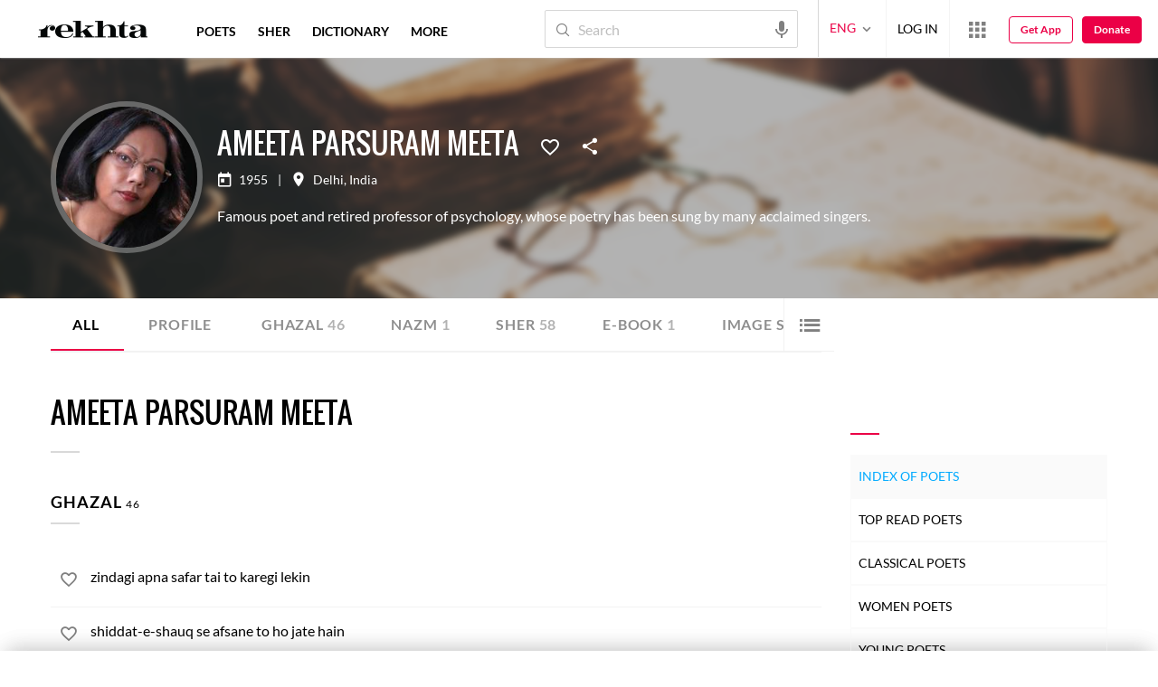

--- FILE ---
content_type: text/html; charset=utf-8
request_url: https://rekhta.pc.cdn.bitgravity.com/poets/ameeta-parsuram-meeta
body_size: 79026
content:
<!DOCTYPE html>

<html lang="en">
<head>
    <meta name="google" content="notranslate" />
    <meta name="viewport" content="width=device-width, initial-scale=1, maximum-scale=1" />
        <link rel="icon" type="image/png" href="https://rekhta.pc.cdn.bitgravity.com/content/images/favico.png" />
        <meta property="og:site_name" content="Rekhta" />
        <meta property="fb:app_id" content="710470395652694" />
        <meta name="twitter:site" content="@Rekhta">
        <meta name="twitter:creator" content="@Rekhta">

    
    


    <title>All writings of Ameeta Parsuram Meeta | Rekhta</title>
    
    <meta name="description" content="Ameeta Parsuram Meeta collection of poetry, ghazal, Nazm in Urdu, Hindi & English. Read more about Ameeta Parsuram Meeta and access their famous audio, video, and ebooks.” ">
    <link rel="canonical" href="https://www.rekhta.org/poets/ameeta-parsuram-meeta/all" />

    <meta name="twitter:card" content="summary">
    <meta name="twitter:url" content="https://www.rekhta.org/poets/ameeta-parsuram-meeta/all">
    <meta name="twitter:title" content="All writings of Ameeta Parsuram Meeta | Rekhta">
    <meta name="twitter:description" content="Ameeta Parsuram Meeta collection of poetry, ghazal, Nazm in Urdu, Hindi & English. Read more about Ameeta Parsuram Meeta and access their famous audio, video, and ebooks.” ">
    <meta name="twitter:image" content="https://rekhta.pc.cdn.bitgravity.com/Images/Shayar/Round/ameeta-parsuram-meeta.png">

    <meta property="og:image" content="https://rekhta.pc.cdn.bitgravity.com/Images/Shayar/Round/ameeta-parsuram-meeta.png">
    <meta property="og:description" content="Ameeta Parsuram Meeta collection of poetry, ghazal, Nazm in Urdu, Hindi & English. Read more about Ameeta Parsuram Meeta and access their famous audio, video, and ebooks.” ">
    <meta property="og:url" content="https://www.rekhta.org/poets/ameeta-parsuram-meeta/all" />
    <meta property="og:title" content="All writings of Ameeta Parsuram Meeta | Rekhta">
    <meta property="og:type" content="website" />

        <link rel="alternate" hreflang="en" href="https://www.rekhta.org/poets/ameeta-parsuram-meeta/all" />
        <link rel="alternate" hreflang="hi" href="https://www.rekhta.org/poets/ameeta-parsuram-meeta/all?lang=hi" />
        <link rel="alternate" hreflang="ur" href="https://www.rekhta.org/poets/ameeta-parsuram-meeta/all?lang=ur" />



    
    <meta name="theme-color" content="#eb0046">
    
    <meta name="msapplication-navbutton-color" content="#eb0046">
    
    <meta name="apple-mobile-web-app-status-bar-style" content="#eb0046">

    <link href="https://rekhta.pc.cdn.bitgravity.com/content/3.5/rFonts.css?v=0.0.18" rel="preload" as="style" />
    <link href="https://rekhta.pc.cdn.bitgravity.com/content/3.5/rFonts.css?v=0.0.18" rel="stylesheet" media="print" onload="this.media='all'" />
    

    <style>
	.meherFont {
		display:none;
	}
        .loadingScreen {
            width: 100%;
            height: 100%;
            position: fixed;
            z-index: 99999999999999999;
            background: #fff;
            text-align: center;
            top: 0
        }

            .loadingScreen img {
                position: fixed;
                left: 50%;
                top: 50%;
                height: auto;
                width: 316px;
                margin-left: -158px;
                margin-top: -25px
            }

        .loadingScreenSvg {
            position: fixed;
            left: 50%;
            top: 50%;
            height: auto;
            width: 260px;
            margin-left: -130px;
            margin-top: -25px;
            display: block
        }

        .deviceMenuWrapper {
            position: fixed;
            left: -100%;
            visibility: hidden;
        }

        .deviceMenuWrapperActive {
            visibility: visible;
        }
    </style>

        <link href="https://rekhtastaticcdn.pc.cdn.bitgravity.com/css/3_5_global.css?v=1.0.2" rel="preload" as="style" />
        <link href="https://rekhtastaticcdn.pc.cdn.bitgravity.com/css/3_5_global.css?v=1.0.2" rel="stylesheet" media="print" onload="this.media='all'" />
        <link href="https://rekhtastaticcdn.pc.cdn.bitgravity.com/css/3_5_xs.css?v=1.0.127" rel="preload" as="style" />
        <link href="https://rekhtastaticcdn.pc.cdn.bitgravity.com/css/3_5_xs.css?v=1.0.127" rel="stylesheet" media="print" onload="this.media='all'" />
            <link href="https://rekhtastaticcdn.pc.cdn.bitgravity.com/css-4/4_0_xs.css?v=1.0.113" rel="preload" as="style" />
            <link href="https://rekhtastaticcdn.pc.cdn.bitgravity.com/css-4/4_0_xs.css?v=1.0.113" rel="stylesheet" media="print" onload="this.media='all'" />
        <link href="https://rekhtastaticcdn.pc.cdn.bitgravity.com/css/font.css?v=0.0.7" rel="preload" as="style" />
        <link href="https://rekhtastaticcdn.pc.cdn.bitgravity.com/css/font.css?v=0.0.7" rel="stylesheet" media="print" onload="this.media='all'" />
        <link href="https://rekhtastaticcdn.pc.cdn.bitgravity.com/css-4/animate.min.css?v=1.0.1" rel="preload" as="style" />
        <link href="https://rekhtastaticcdn.pc.cdn.bitgravity.com/css-4/animate.min.css?v=1.0.1" rel="stylesheet" media="print" onload="this.media='all'" />
        <link href="https://rekhtastaticcdn.pc.cdn.bitgravity.com/css-4/owl.carousel.min.css?v=1.0.8" rel="preload" as="style" />
        <link href="https://rekhtastaticcdn.pc.cdn.bitgravity.com/css-4/owl.carousel.min.css?v=1.0.8" rel="stylesheet" media="print" onload="this.media='all'" />


    <meta name="Rekhta:CSS" content="layout" />

    <meta name="Rekhta:CSS" content="dynamic" />


    <script>
        var startDt = Date.now();
        var userEvts = [];
        var currentLanguage = '1';
        // init values
       var requestPath ='/poets/ameeta-parsuram-meeta';
        var lang=1;
        var rWorld= 'https://world.rekhta.org';
        var cardsUrl = 'https://rekhtacards.pc.cdn.bitgravity.com';
        var dictionaryAPIUrl = 'https://app-rekhta-dictionary.rekhta.org/api/v3/dict/GetGroupWordMeaning';
        var bundleurls={lg:'', md:'', sm:'' };
        var favAddText = 'Add to favorites';
        var favRemText = 'Remove from favorites';
        if (1=== 3) {
            favAddText = 'New_Home_Add_Favorites_Hindwi';
            favRemText = 'New_Home_Add_Favorites_Hindwi';
        }
        var websiteId =1;
        var maxAccessForRegistration = '5';
        var appVersion =4.0;
        var isSingleLang ='False';

        /* for quiz module */
        var returnUrl = 'https://www.rekhta.org/daily-quiz';
        var rekhtaUrl = 'https://www.rekhta.org';
        var uq = '';

		var email = '';
		var NetCoreWebsiteId = '';
        if(1 == 1)
        {
           NetCoreWebsiteId = 'bd6f931364b4fcf4323fb49f030abc7d';
        }
        else if (1 == 2)
        {
           NetCoreWebsiteId = '54897d6a8aea4fc6b779a34aafa66745';
        }
        else if (1 == 3)
        {
            NetCoreWebsiteId = 'da795d2d5057e99455e6d8b0c195611e';
        }

		var userInfo = {};
		var curntTime = new Date();
        var nxtHr = new Date();
        //nxtHr.setHours(nxtHr.getHours() + 1);
        nxtHr.setMinutes(nxtHr.getMinutes() + 5);

        var rfStatus = true;
        var rfVal = localStorage.getItem("_acc_urfTime");
        //alert(rfVal);
        if (rfVal !== undefined && rfVal != null) {
            var rfHr = new Date(rfVal);

            if (curntTime <= rfHr) {
                rfStatus = false;
            }
            else {
                localStorage.setItem("_acc_urfTime", nxtHr);
                rfStatus = true;
                localStorage.removeItem("_acc_uInfo");
            }
        }
        else {
            localStorage.setItem("_acc_urfTime", nxtHr);
        }

        //alert(rfStatus);
        if (rfStatus) {
            document.write("<script type='text/javascript' src='https://world.rekhta.org/user/userinfo'><\/script>");
        }

		_acc_uInfo = localStorage.getItem("_acc_uInfo");
        //alert(_acc_uInfo);
        if (_acc_uInfo != null) {
            userInfo = JSON.parse(_acc_uInfo) || [];
        }

    </script>
    

    <script>
        /*! jQuery v3.3.1 | (c) JS Foundation and other contributors | jquery.org/license */
        !function (e, t) { "use strict"; "object" == typeof module && "object" == typeof module.exports ? module.exports = e.document ? t(e, !0) : function (e) { if (!e.document) throw new Error("jQuery requires a window with a document"); return t(e) } : t(e) }("undefined" != typeof window ? window : this, function (e, t) { "use strict"; var n = [], r = e.document, i = Object.getPrototypeOf, o = n.slice, a = n.concat, s = n.push, u = n.indexOf, l = {}, c = l.toString, f = l.hasOwnProperty, p = f.toString, d = p.call(Object), h = {}, g = function e(t) { return "function" == typeof t && "number" != typeof t.nodeType }, y = function e(t) { return null != t && t === t.window }, v = { type: !0, src: !0, noModule: !0 }; function m(e, t, n) { var i, o = (t = t || r).createElement("script"); if (o.text = e, n) for (i in v) n[i] && (o[i] = n[i]); t.head.appendChild(o).parentNode.removeChild(o) } function x(e) { return null == e ? e + "" : "object" == typeof e || "function" == typeof e ? l[c.call(e)] || "object" : typeof e } var b = "3.3.1", w = function (e, t) { return new w.fn.init(e, t) }, T = /^[\s\uFEFF\xA0]+|[\s\uFEFF\xA0]+$/g; w.fn = w.prototype = { jquery: "3.3.1", constructor: w, length: 0, toArray: function () { return o.call(this) }, get: function (e) { return null == e ? o.call(this) : e < 0 ? this[e + this.length] : this[e] }, pushStack: function (e) { var t = w.merge(this.constructor(), e); return t.prevObject = this, t }, each: function (e) { return w.each(this, e) }, map: function (e) { return this.pushStack(w.map(this, function (t, n) { return e.call(t, n, t) })) }, slice: function () { return this.pushStack(o.apply(this, arguments)) }, first: function () { return this.eq(0) }, last: function () { return this.eq(-1) }, eq: function (e) { var t = this.length, n = +e + (e < 0 ? t : 0); return this.pushStack(n >= 0 && n < t ? [this[n]] : []) }, end: function () { return this.prevObject || this.constructor() }, push: s, sort: n.sort, splice: n.splice }, w.extend = w.fn.extend = function () { var e, t, n, r, i, o, a = arguments[0] || {}, s = 1, u = arguments.length, l = !1; for ("boolean" == typeof a && (l = a, a = arguments[s] || {}, s++), "object" == typeof a || g(a) || (a = {}), s === u && (a = this, s--); s < u; s++)if (null != (e = arguments[s])) for (t in e) n = a[t], a !== (r = e[t]) && (l && r && (w.isPlainObject(r) || (i = Array.isArray(r))) ? (i ? (i = !1, o = n && Array.isArray(n) ? n : []) : o = n && w.isPlainObject(n) ? n : {}, a[t] = w.extend(l, o, r)) : void 0 !== r && (a[t] = r)); return a }, w.extend({ expando: "jQuery" + ("3.3.1" + Math.random()).replace(/\D/g, ""), isReady: !0, error: function (e) { throw new Error(e) }, noop: function () { }, isPlainObject: function (e) { var t, n; return !(!e || "[object Object]" !== c.call(e)) && (!(t = i(e)) || "function" == typeof (n = f.call(t, "constructor") && t.constructor) && p.call(n) === d) }, isEmptyObject: function (e) { var t; for (t in e) return !1; return !0 }, globalEval: function (e) { m(e) }, each: function (e, t) { var n, r = 0; if (C(e)) { for (n = e.length; r < n; r++)if (!1 === t.call(e[r], r, e[r])) break } else for (r in e) if (!1 === t.call(e[r], r, e[r])) break; return e }, trim: function (e) { return null == e ? "" : (e + "").replace(T, "") }, makeArray: function (e, t) { var n = t || []; return null != e && (C(Object(e)) ? w.merge(n, "string" == typeof e ? [e] : e) : s.call(n, e)), n }, inArray: function (e, t, n) { return null == t ? -1 : u.call(t, e, n) }, merge: function (e, t) { for (var n = +t.length, r = 0, i = e.length; r < n; r++)e[i++] = t[r]; return e.length = i, e }, grep: function (e, t, n) { for (var r, i = [], o = 0, a = e.length, s = !n; o < a; o++)(r = !t(e[o], o)) !== s && i.push(e[o]); return i }, map: function (e, t, n) { var r, i, o = 0, s = []; if (C(e)) for (r = e.length; o < r; o++)null != (i = t(e[o], o, n)) && s.push(i); else for (o in e) null != (i = t(e[o], o, n)) && s.push(i); return a.apply([], s) }, guid: 1, support: h }), "function" == typeof Symbol && (w.fn[Symbol.iterator] = n[Symbol.iterator]), w.each("Boolean Number String Function Array Date RegExp Object Error Symbol".split(" "), function (e, t) { l["[object " + t + "]"] = t.toLowerCase() }); function C(e) { var t = !!e && "length" in e && e.length, n = x(e); return !g(e) && !y(e) && ("array" === n || 0 === t || "number" == typeof t && t > 0 && t - 1 in e) } var E = function (e) { var t, n, r, i, o, a, s, u, l, c, f, p, d, h, g, y, v, m, x, b = "sizzle" + 1 * new Date, w = e.document, T = 0, C = 0, E = ae(), k = ae(), S = ae(), D = function (e, t) { return e === t && (f = !0), 0 }, N = {}.hasOwnProperty, A = [], j = A.pop, q = A.push, L = A.push, H = A.slice, O = function (e, t) { for (var n = 0, r = e.length; n < r; n++)if (e[n] === t) return n; return -1 }, P = "checked|selected|async|autofocus|autoplay|controls|defer|disabled|hidden|ismap|loop|multiple|open|readonly|required|scoped", M = "[\\x20\\t\\r\\n\\f]", R = "(?:\\\\.|[\\w-]|[^\0-\\xa0])+", I = "\\[" + M + "*(" + R + ")(?:" + M + "*([*^$|!~]?=)" + M + "*(?:'((?:\\\\.|[^\\\\'])*)'|\"((?:\\\\.|[^\\\\\"])*)\"|(" + R + "))|)" + M + "*\\]", W = ":(" + R + ")(?:\\((('((?:\\\\.|[^\\\\'])*)'|\"((?:\\\\.|[^\\\\\"])*)\")|((?:\\\\.|[^\\\\()[\\]]|" + I + ")*)|.*)\\)|)", $ = new RegExp(M + "+", "g"), B = new RegExp("^" + M + "+|((?:^|[^\\\\])(?:\\\\.)*)" + M + "+$", "g"), F = new RegExp("^" + M + "*," + M + "*"), _ = new RegExp("^" + M + "*([>+~]|" + M + ")" + M + "*"), z = new RegExp("=" + M + "*([^\\]'\"]*?)" + M + "*\\]", "g"), X = new RegExp(W), U = new RegExp("^" + R + "$"), V = { ID: new RegExp("^#(" + R + ")"), CLASS: new RegExp("^\\.(" + R + ")"), TAG: new RegExp("^(" + R + "|[*])"), ATTR: new RegExp("^" + I), PSEUDO: new RegExp("^" + W), CHILD: new RegExp("^:(only|first|last|nth|nth-last)-(child|of-type)(?:\\(" + M + "*(even|odd|(([+-]|)(\\d*)n|)" + M + "*(?:([+-]|)" + M + "*(\\d+)|))" + M + "*\\)|)", "i"), bool: new RegExp("^(?:" + P + ")$", "i"), needsContext: new RegExp("^" + M + "*[>+~]|:(even|odd|eq|gt|lt|nth|first|last)(?:\\(" + M + "*((?:-\\d)?\\d*)" + M + "*\\)|)(?=[^-]|$)", "i") }, G = /^(?:input|select|textarea|button)$/i, Y = /^h\d$/i, Q = /^[^{]+\{\s*\[native \w/, J = /^(?:#([\w-]+)|(\w+)|\.([\w-]+))$/, K = /[+~]/, Z = new RegExp("\\\\([\\da-f]{1,6}" + M + "?|(" + M + ")|.)", "ig"), ee = function (e, t, n) { var r = "0x" + t - 65536; return r !== r || n ? t : r < 0 ? String.fromCharCode(r + 65536) : String.fromCharCode(r >> 10 | 55296, 1023 & r | 56320) }, te = /([\0-\x1f\x7f]|^-?\d)|^-$|[^\0-\x1f\x7f-\uFFFF\w-]/g, ne = function (e, t) { return t ? "\0" === e ? "\ufffd" : e.slice(0, -1) + "\\" + e.charCodeAt(e.length - 1).toString(16) + " " : "\\" + e }, re = function () { p() }, ie = me(function (e) { return !0 === e.disabled && ("form" in e || "label" in e) }, { dir: "parentNode", next: "legend" }); try { L.apply(A = H.call(w.childNodes), w.childNodes), A[w.childNodes.length].nodeType } catch (e) { L = { apply: A.length ? function (e, t) { q.apply(e, H.call(t)) } : function (e, t) { var n = e.length, r = 0; while (e[n++] = t[r++]); e.length = n - 1 } } } function oe(e, t, r, i) { var o, s, l, c, f, h, v, m = t && t.ownerDocument, T = t ? t.nodeType : 9; if (r = r || [], "string" != typeof e || !e || 1 !== T && 9 !== T && 11 !== T) return r; if (!i && ((t ? t.ownerDocument || t : w) !== d && p(t), t = t || d, g)) { if (11 !== T && (f = J.exec(e))) if (o = f[1]) { if (9 === T) { if (!(l = t.getElementById(o))) return r; if (l.id === o) return r.push(l), r } else if (m && (l = m.getElementById(o)) && x(t, l) && l.id === o) return r.push(l), r } else { if (f[2]) return L.apply(r, t.getElementsByTagName(e)), r; if ((o = f[3]) && n.getElementsByClassName && t.getElementsByClassName) return L.apply(r, t.getElementsByClassName(o)), r } if (n.qsa && !S[e + " "] && (!y || !y.test(e))) { if (1 !== T) m = t, v = e; else if ("object" !== t.nodeName.toLowerCase()) { (c = t.getAttribute("id")) ? c = c.replace(te, ne) : t.setAttribute("id", c = b), s = (h = a(e)).length; while (s--) h[s] = "#" + c + " " + ve(h[s]); v = h.join(","), m = K.test(e) && ge(t.parentNode) || t } if (v) try { return L.apply(r, m.querySelectorAll(v)), r } catch (e) { } finally { c === b && t.removeAttribute("id") } } } return u(e.replace(B, "$1"), t, r, i) } function ae() { var e = []; function t(n, i) { return e.push(n + " ") > r.cacheLength && delete t[e.shift()], t[n + " "] = i } return t } function se(e) { return e[b] = !0, e } function ue(e) { var t = d.createElement("fieldset"); try { return !!e(t) } catch (e) { return !1 } finally { t.parentNode && t.parentNode.removeChild(t), t = null } } function le(e, t) { var n = e.split("|"), i = n.length; while (i--) r.attrHandle[n[i]] = t } function ce(e, t) { var n = t && e, r = n && 1 === e.nodeType && 1 === t.nodeType && e.sourceIndex - t.sourceIndex; if (r) return r; if (n) while (n = n.nextSibling) if (n === t) return -1; return e ? 1 : -1 } function fe(e) { return function (t) { return "input" === t.nodeName.toLowerCase() && t.type === e } } function pe(e) { return function (t) { var n = t.nodeName.toLowerCase(); return ("input" === n || "button" === n) && t.type === e } } function de(e) { return function (t) { return "form" in t ? t.parentNode && !1 === t.disabled ? "label" in t ? "label" in t.parentNode ? t.parentNode.disabled === e : t.disabled === e : t.isDisabled === e || t.isDisabled !== !e && ie(t) === e : t.disabled === e : "label" in t && t.disabled === e } } function he(e) { return se(function (t) { return t = +t, se(function (n, r) { var i, o = e([], n.length, t), a = o.length; while (a--) n[i = o[a]] && (n[i] = !(r[i] = n[i])) }) }) } function ge(e) { return e && "undefined" != typeof e.getElementsByTagName && e } n = oe.support = {}, o = oe.isXML = function (e) { var t = e && (e.ownerDocument || e).documentElement; return !!t && "HTML" !== t.nodeName }, p = oe.setDocument = function (e) { var t, i, a = e ? e.ownerDocument || e : w; return a !== d && 9 === a.nodeType && a.documentElement ? (d = a, h = d.documentElement, g = !o(d), w !== d && (i = d.defaultView) && i.top !== i && (i.addEventListener ? i.addEventListener("unload", re, !1) : i.attachEvent && i.attachEvent("onunload", re)), n.attributes = ue(function (e) { return e.className = "i", !e.getAttribute("className") }), n.getElementsByTagName = ue(function (e) { return e.appendChild(d.createComment("")), !e.getElementsByTagName("*").length }), n.getElementsByClassName = Q.test(d.getElementsByClassName), n.getById = ue(function (e) { return h.appendChild(e).id = b, !d.getElementsByName || !d.getElementsByName(b).length }), n.getById ? (r.filter.ID = function (e) { var t = e.replace(Z, ee); return function (e) { return e.getAttribute("id") === t } }, r.find.ID = function (e, t) { if ("undefined" != typeof t.getElementById && g) { var n = t.getElementById(e); return n ? [n] : [] } }) : (r.filter.ID = function (e) { var t = e.replace(Z, ee); return function (e) { var n = "undefined" != typeof e.getAttributeNode && e.getAttributeNode("id"); return n && n.value === t } }, r.find.ID = function (e, t) { if ("undefined" != typeof t.getElementById && g) { var n, r, i, o = t.getElementById(e); if (o) { if ((n = o.getAttributeNode("id")) && n.value === e) return [o]; i = t.getElementsByName(e), r = 0; while (o = i[r++]) if ((n = o.getAttributeNode("id")) && n.value === e) return [o] } return [] } }), r.find.TAG = n.getElementsByTagName ? function (e, t) { return "undefined" != typeof t.getElementsByTagName ? t.getElementsByTagName(e) : n.qsa ? t.querySelectorAll(e) : void 0 } : function (e, t) { var n, r = [], i = 0, o = t.getElementsByTagName(e); if ("*" === e) { while (n = o[i++]) 1 === n.nodeType && r.push(n); return r } return o }, r.find.CLASS = n.getElementsByClassName && function (e, t) { if ("undefined" != typeof t.getElementsByClassName && g) return t.getElementsByClassName(e) }, v = [], y = [], (n.qsa = Q.test(d.querySelectorAll)) && (ue(function (e) { h.appendChild(e).innerHTML = "<a id='" + b + "'></a><select id='" + b + "-\r\\' msallowcapture=''><option selected=''></option></select>", e.querySelectorAll("[msallowcapture^='']").length && y.push("[*^$]=" + M + "*(?:''|\"\")"), e.querySelectorAll("[selected]").length || y.push("\\[" + M + "*(?:value|" + P + ")"), e.querySelectorAll("[id~=" + b + "-]").length || y.push("~="), e.querySelectorAll(":checked").length || y.push(":checked"), e.querySelectorAll("a#" + b + "+*").length || y.push(".#.+[+~]") }), ue(function (e) { e.innerHTML = "<a href='' disabled='disabled'></a><select disabled='disabled'><option/></select>"; var t = d.createElement("input"); t.setAttribute("type", "hidden"), e.appendChild(t).setAttribute("name", "D"), e.querySelectorAll("[name=d]").length && y.push("name" + M + "*[*^$|!~]?="), 2 !== e.querySelectorAll(":enabled").length && y.push(":enabled", ":disabled"), h.appendChild(e).disabled = !0, 2 !== e.querySelectorAll(":disabled").length && y.push(":enabled", ":disabled"), e.querySelectorAll("*,:x"), y.push(",.*:") })), (n.matchesSelector = Q.test(m = h.matches || h.webkitMatchesSelector || h.mozMatchesSelector || h.oMatchesSelector || h.msMatchesSelector)) && ue(function (e) { n.disconnectedMatch = m.call(e, "*"), m.call(e, "[s!='']:x"), v.push("!=", W) }), y = y.length && new RegExp(y.join("|")), v = v.length && new RegExp(v.join("|")), t = Q.test(h.compareDocumentPosition), x = t || Q.test(h.contains) ? function (e, t) { var n = 9 === e.nodeType ? e.documentElement : e, r = t && t.parentNode; return e === r || !(!r || 1 !== r.nodeType || !(n.contains ? n.contains(r) : e.compareDocumentPosition && 16 & e.compareDocumentPosition(r))) } : function (e, t) { if (t) while (t = t.parentNode) if (t === e) return !0; return !1 }, D = t ? function (e, t) { if (e === t) return f = !0, 0; var r = !e.compareDocumentPosition - !t.compareDocumentPosition; return r || (1 & (r = (e.ownerDocument || e) === (t.ownerDocument || t) ? e.compareDocumentPosition(t) : 1) || !n.sortDetached && t.compareDocumentPosition(e) === r ? e === d || e.ownerDocument === w && x(w, e) ? -1 : t === d || t.ownerDocument === w && x(w, t) ? 1 : c ? O(c, e) - O(c, t) : 0 : 4 & r ? -1 : 1) } : function (e, t) { if (e === t) return f = !0, 0; var n, r = 0, i = e.parentNode, o = t.parentNode, a = [e], s = [t]; if (!i || !o) return e === d ? -1 : t === d ? 1 : i ? -1 : o ? 1 : c ? O(c, e) - O(c, t) : 0; if (i === o) return ce(e, t); n = e; while (n = n.parentNode) a.unshift(n); n = t; while (n = n.parentNode) s.unshift(n); while (a[r] === s[r]) r++; return r ? ce(a[r], s[r]) : a[r] === w ? -1 : s[r] === w ? 1 : 0 }, d) : d }, oe.matches = function (e, t) { return oe(e, null, null, t) }, oe.matchesSelector = function (e, t) { if ((e.ownerDocument || e) !== d && p(e), t = t.replace(z, "='$1']"), n.matchesSelector && g && !S[t + " "] && (!v || !v.test(t)) && (!y || !y.test(t))) try { var r = m.call(e, t); if (r || n.disconnectedMatch || e.document && 11 !== e.document.nodeType) return r } catch (e) { } return oe(t, d, null, [e]).length > 0 }, oe.contains = function (e, t) { return (e.ownerDocument || e) !== d && p(e), x(e, t) }, oe.attr = function (e, t) { (e.ownerDocument || e) !== d && p(e); var i = r.attrHandle[t.toLowerCase()], o = i && N.call(r.attrHandle, t.toLowerCase()) ? i(e, t, !g) : void 0; return void 0 !== o ? o : n.attributes || !g ? e.getAttribute(t) : (o = e.getAttributeNode(t)) && o.specified ? o.value : null }, oe.escape = function (e) { return (e + "").replace(te, ne) }, oe.error = function (e) { throw new Error("Syntax error, unrecognized expression: " + e) }, oe.uniqueSort = function (e) { var t, r = [], i = 0, o = 0; if (f = !n.detectDuplicates, c = !n.sortStable && e.slice(0), e.sort(D), f) { while (t = e[o++]) t === e[o] && (i = r.push(o)); while (i--) e.splice(r[i], 1) } return c = null, e }, i = oe.getText = function (e) { var t, n = "", r = 0, o = e.nodeType; if (o) { if (1 === o || 9 === o || 11 === o) { if ("string" == typeof e.textContent) return e.textContent; for (e = e.firstChild; e; e = e.nextSibling)n += i(e) } else if (3 === o || 4 === o) return e.nodeValue } else while (t = e[r++]) n += i(t); return n }, (r = oe.selectors = { cacheLength: 50, createPseudo: se, match: V, attrHandle: {}, find: {}, relative: { ">": { dir: "parentNode", first: !0 }, " ": { dir: "parentNode" }, "+": { dir: "previousSibling", first: !0 }, "~": { dir: "previousSibling" } }, preFilter: { ATTR: function (e) { return e[1] = e[1].replace(Z, ee), e[3] = (e[3] || e[4] || e[5] || "").replace(Z, ee), "~=" === e[2] && (e[3] = " " + e[3] + " "), e.slice(0, 4) }, CHILD: function (e) { return e[1] = e[1].toLowerCase(), "nth" === e[1].slice(0, 3) ? (e[3] || oe.error(e[0]), e[4] = +(e[4] ? e[5] + (e[6] || 1) : 2 * ("even" === e[3] || "odd" === e[3])), e[5] = +(e[7] + e[8] || "odd" === e[3])) : e[3] && oe.error(e[0]), e }, PSEUDO: function (e) { var t, n = !e[6] && e[2]; return V.CHILD.test(e[0]) ? null : (e[3] ? e[2] = e[4] || e[5] || "" : n && X.test(n) && (t = a(n, !0)) && (t = n.indexOf(")", n.length - t) - n.length) && (e[0] = e[0].slice(0, t), e[2] = n.slice(0, t)), e.slice(0, 3)) } }, filter: { TAG: function (e) { var t = e.replace(Z, ee).toLowerCase(); return "*" === e ? function () { return !0 } : function (e) { return e.nodeName && e.nodeName.toLowerCase() === t } }, CLASS: function (e) { var t = E[e + " "]; return t || (t = new RegExp("(^|" + M + ")" + e + "(" + M + "|$)")) && E(e, function (e) { return t.test("string" == typeof e.className && e.className || "undefined" != typeof e.getAttribute && e.getAttribute("class") || "") }) }, ATTR: function (e, t, n) { return function (r) { var i = oe.attr(r, e); return null == i ? "!=" === t : !t || (i += "", "=" === t ? i === n : "!=" === t ? i !== n : "^=" === t ? n && 0 === i.indexOf(n) : "*=" === t ? n && i.indexOf(n) > -1 : "$=" === t ? n && i.slice(-n.length) === n : "~=" === t ? (" " + i.replace($, " ") + " ").indexOf(n) > -1 : "|=" === t && (i === n || i.slice(0, n.length + 1) === n + "-")) } }, CHILD: function (e, t, n, r, i) { var o = "nth" !== e.slice(0, 3), a = "last" !== e.slice(-4), s = "of-type" === t; return 1 === r && 0 === i ? function (e) { return !!e.parentNode } : function (t, n, u) { var l, c, f, p, d, h, g = o !== a ? "nextSibling" : "previousSibling", y = t.parentNode, v = s && t.nodeName.toLowerCase(), m = !u && !s, x = !1; if (y) { if (o) { while (g) { p = t; while (p = p[g]) if (s ? p.nodeName.toLowerCase() === v : 1 === p.nodeType) return !1; h = g = "only" === e && !h && "nextSibling" } return !0 } if (h = [a ? y.firstChild : y.lastChild], a && m) { x = (d = (l = (c = (f = (p = y)[b] || (p[b] = {}))[p.uniqueID] || (f[p.uniqueID] = {}))[e] || [])[0] === T && l[1]) && l[2], p = d && y.childNodes[d]; while (p = ++d && p && p[g] || (x = d = 0) || h.pop()) if (1 === p.nodeType && ++x && p === t) { c[e] = [T, d, x]; break } } else if (m && (x = d = (l = (c = (f = (p = t)[b] || (p[b] = {}))[p.uniqueID] || (f[p.uniqueID] = {}))[e] || [])[0] === T && l[1]), !1 === x) while (p = ++d && p && p[g] || (x = d = 0) || h.pop()) if ((s ? p.nodeName.toLowerCase() === v : 1 === p.nodeType) && ++x && (m && ((c = (f = p[b] || (p[b] = {}))[p.uniqueID] || (f[p.uniqueID] = {}))[e] = [T, x]), p === t)) break; return (x -= i) === r || x % r == 0 && x / r >= 0 } } }, PSEUDO: function (e, t) { var n, i = r.pseudos[e] || r.setFilters[e.toLowerCase()] || oe.error("unsupported pseudo: " + e); return i[b] ? i(t) : i.length > 1 ? (n = [e, e, "", t], r.setFilters.hasOwnProperty(e.toLowerCase()) ? se(function (e, n) { var r, o = i(e, t), a = o.length; while (a--) e[r = O(e, o[a])] = !(n[r] = o[a]) }) : function (e) { return i(e, 0, n) }) : i } }, pseudos: { not: se(function (e) { var t = [], n = [], r = s(e.replace(B, "$1")); return r[b] ? se(function (e, t, n, i) { var o, a = r(e, null, i, []), s = e.length; while (s--) (o = a[s]) && (e[s] = !(t[s] = o)) }) : function (e, i, o) { return t[0] = e, r(t, null, o, n), t[0] = null, !n.pop() } }), has: se(function (e) { return function (t) { return oe(e, t).length > 0 } }), contains: se(function (e) { return e = e.replace(Z, ee), function (t) { return (t.textContent || t.innerText || i(t)).indexOf(e) > -1 } }), lang: se(function (e) { return U.test(e || "") || oe.error("unsupported lang: " + e), e = e.replace(Z, ee).toLowerCase(), function (t) { var n; do { if (n = g ? t.lang : t.getAttribute("xml:lang") || t.getAttribute("lang")) return (n = n.toLowerCase()) === e || 0 === n.indexOf(e + "-") } while ((t = t.parentNode) && 1 === t.nodeType); return !1 } }), target: function (t) { var n = e.location && e.location.hash; return n && n.slice(1) === t.id }, root: function (e) { return e === h }, focus: function (e) { return e === d.activeElement && (!d.hasFocus || d.hasFocus()) && !!(e.type || e.href || ~e.tabIndex) }, enabled: de(!1), disabled: de(!0), checked: function (e) { var t = e.nodeName.toLowerCase(); return "input" === t && !!e.checked || "option" === t && !!e.selected }, selected: function (e) { return e.parentNode && e.parentNode.selectedIndex, !0 === e.selected }, empty: function (e) { for (e = e.firstChild; e; e = e.nextSibling)if (e.nodeType < 6) return !1; return !0 }, parent: function (e) { return !r.pseudos.empty(e) }, header: function (e) { return Y.test(e.nodeName) }, input: function (e) { return G.test(e.nodeName) }, button: function (e) { var t = e.nodeName.toLowerCase(); return "input" === t && "button" === e.type || "button" === t }, text: function (e) { var t; return "input" === e.nodeName.toLowerCase() && "text" === e.type && (null == (t = e.getAttribute("type")) || "text" === t.toLowerCase()) }, first: he(function () { return [0] }), last: he(function (e, t) { return [t - 1] }), eq: he(function (e, t, n) { return [n < 0 ? n + t : n] }), even: he(function (e, t) { for (var n = 0; n < t; n += 2)e.push(n); return e }), odd: he(function (e, t) { for (var n = 1; n < t; n += 2)e.push(n); return e }), lt: he(function (e, t, n) { for (var r = n < 0 ? n + t : n; --r >= 0;)e.push(r); return e }), gt: he(function (e, t, n) { for (var r = n < 0 ? n + t : n; ++r < t;)e.push(r); return e }) } }).pseudos.nth = r.pseudos.eq; for (t in { radio: !0, checkbox: !0, file: !0, password: !0, image: !0 }) r.pseudos[t] = fe(t); for (t in { submit: !0, reset: !0 }) r.pseudos[t] = pe(t); function ye() { } ye.prototype = r.filters = r.pseudos, r.setFilters = new ye, a = oe.tokenize = function (e, t) { var n, i, o, a, s, u, l, c = k[e + " "]; if (c) return t ? 0 : c.slice(0); s = e, u = [], l = r.preFilter; while (s) { n && !(i = F.exec(s)) || (i && (s = s.slice(i[0].length) || s), u.push(o = [])), n = !1, (i = _.exec(s)) && (n = i.shift(), o.push({ value: n, type: i[0].replace(B, " ") }), s = s.slice(n.length)); for (a in r.filter) !(i = V[a].exec(s)) || l[a] && !(i = l[a](i)) || (n = i.shift(), o.push({ value: n, type: a, matches: i }), s = s.slice(n.length)); if (!n) break } return t ? s.length : s ? oe.error(e) : k(e, u).slice(0) }; function ve(e) { for (var t = 0, n = e.length, r = ""; t < n; t++)r += e[t].value; return r } function me(e, t, n) { var r = t.dir, i = t.next, o = i || r, a = n && "parentNode" === o, s = C++; return t.first ? function (t, n, i) { while (t = t[r]) if (1 === t.nodeType || a) return e(t, n, i); return !1 } : function (t, n, u) { var l, c, f, p = [T, s]; if (u) { while (t = t[r]) if ((1 === t.nodeType || a) && e(t, n, u)) return !0 } else while (t = t[r]) if (1 === t.nodeType || a) if (f = t[b] || (t[b] = {}), c = f[t.uniqueID] || (f[t.uniqueID] = {}), i && i === t.nodeName.toLowerCase()) t = t[r] || t; else { if ((l = c[o]) && l[0] === T && l[1] === s) return p[2] = l[2]; if (c[o] = p, p[2] = e(t, n, u)) return !0 } return !1 } } function xe(e) { return e.length > 1 ? function (t, n, r) { var i = e.length; while (i--) if (!e[i](t, n, r)) return !1; return !0 } : e[0] } function be(e, t, n) { for (var r = 0, i = t.length; r < i; r++)oe(e, t[r], n); return n } function we(e, t, n, r, i) { for (var o, a = [], s = 0, u = e.length, l = null != t; s < u; s++)(o = e[s]) && (n && !n(o, r, i) || (a.push(o), l && t.push(s))); return a } function Te(e, t, n, r, i, o) { return r && !r[b] && (r = Te(r)), i && !i[b] && (i = Te(i, o)), se(function (o, a, s, u) { var l, c, f, p = [], d = [], h = a.length, g = o || be(t || "*", s.nodeType ? [s] : s, []), y = !e || !o && t ? g : we(g, p, e, s, u), v = n ? i || (o ? e : h || r) ? [] : a : y; if (n && n(y, v, s, u), r) { l = we(v, d), r(l, [], s, u), c = l.length; while (c--) (f = l[c]) && (v[d[c]] = !(y[d[c]] = f)) } if (o) { if (i || e) { if (i) { l = [], c = v.length; while (c--) (f = v[c]) && l.push(y[c] = f); i(null, v = [], l, u) } c = v.length; while (c--) (f = v[c]) && (l = i ? O(o, f) : p[c]) > -1 && (o[l] = !(a[l] = f)) } } else v = we(v === a ? v.splice(h, v.length) : v), i ? i(null, a, v, u) : L.apply(a, v) }) } function Ce(e) { for (var t, n, i, o = e.length, a = r.relative[e[0].type], s = a || r.relative[" "], u = a ? 1 : 0, c = me(function (e) { return e === t }, s, !0), f = me(function (e) { return O(t, e) > -1 }, s, !0), p = [function (e, n, r) { var i = !a && (r || n !== l) || ((t = n).nodeType ? c(e, n, r) : f(e, n, r)); return t = null, i }]; u < o; u++)if (n = r.relative[e[u].type]) p = [me(xe(p), n)]; else { if ((n = r.filter[e[u].type].apply(null, e[u].matches))[b]) { for (i = ++u; i < o; i++)if (r.relative[e[i].type]) break; return Te(u > 1 && xe(p), u > 1 && ve(e.slice(0, u - 1).concat({ value: " " === e[u - 2].type ? "*" : "" })).replace(B, "$1"), n, u < i && Ce(e.slice(u, i)), i < o && Ce(e = e.slice(i)), i < o && ve(e)) } p.push(n) } return xe(p) } function Ee(e, t) { var n = t.length > 0, i = e.length > 0, o = function (o, a, s, u, c) { var f, h, y, v = 0, m = "0", x = o && [], b = [], w = l, C = o || i && r.find.TAG("*", c), E = T += null == w ? 1 : Math.random() || .1, k = C.length; for (c && (l = a === d || a || c); m !== k && null != (f = C[m]); m++) { if (i && f) { h = 0, a || f.ownerDocument === d || (p(f), s = !g); while (y = e[h++]) if (y(f, a || d, s)) { u.push(f); break } c && (T = E) } n && ((f = !y && f) && v--, o && x.push(f)) } if (v += m, n && m !== v) { h = 0; while (y = t[h++]) y(x, b, a, s); if (o) { if (v > 0) while (m--) x[m] || b[m] || (b[m] = j.call(u)); b = we(b) } L.apply(u, b), c && !o && b.length > 0 && v + t.length > 1 && oe.uniqueSort(u) } return c && (T = E, l = w), x }; return n ? se(o) : o } return s = oe.compile = function (e, t) { var n, r = [], i = [], o = S[e + " "]; if (!o) { t || (t = a(e)), n = t.length; while (n--) (o = Ce(t[n]))[b] ? r.push(o) : i.push(o); (o = S(e, Ee(i, r))).selector = e } return o }, u = oe.select = function (e, t, n, i) { var o, u, l, c, f, p = "function" == typeof e && e, d = !i && a(e = p.selector || e); if (n = n || [], 1 === d.length) { if ((u = d[0] = d[0].slice(0)).length > 2 && "ID" === (l = u[0]).type && 9 === t.nodeType && g && r.relative[u[1].type]) { if (!(t = (r.find.ID(l.matches[0].replace(Z, ee), t) || [])[0])) return n; p && (t = t.parentNode), e = e.slice(u.shift().value.length) } o = V.needsContext.test(e) ? 0 : u.length; while (o--) { if (l = u[o], r.relative[c = l.type]) break; if ((f = r.find[c]) && (i = f(l.matches[0].replace(Z, ee), K.test(u[0].type) && ge(t.parentNode) || t))) { if (u.splice(o, 1), !(e = i.length && ve(u))) return L.apply(n, i), n; break } } } return (p || s(e, d))(i, t, !g, n, !t || K.test(e) && ge(t.parentNode) || t), n }, n.sortStable = b.split("").sort(D).join("") === b, n.detectDuplicates = !!f, p(), n.sortDetached = ue(function (e) { return 1 & e.compareDocumentPosition(d.createElement("fieldset")) }), ue(function (e) { return e.innerHTML = "<a href='#'></a>", "#" === e.firstChild.getAttribute("href") }) || le("type|href|height|width", function (e, t, n) { if (!n) return e.getAttribute(t, "type" === t.toLowerCase() ? 1 : 2) }), n.attributes && ue(function (e) { return e.innerHTML = "<input/>", e.firstChild.setAttribute("value", ""), "" === e.firstChild.getAttribute("value") }) || le("value", function (e, t, n) { if (!n && "input" === e.nodeName.toLowerCase()) return e.defaultValue }), ue(function (e) { return null == e.getAttribute("disabled") }) || le(P, function (e, t, n) { var r; if (!n) return !0 === e[t] ? t.toLowerCase() : (r = e.getAttributeNode(t)) && r.specified ? r.value : null }), oe }(e); w.find = E, w.expr = E.selectors, w.expr[":"] = w.expr.pseudos, w.uniqueSort = w.unique = E.uniqueSort, w.text = E.getText, w.isXMLDoc = E.isXML, w.contains = E.contains, w.escapeSelector = E.escape; var k = function (e, t, n) { var r = [], i = void 0 !== n; while ((e = e[t]) && 9 !== e.nodeType) if (1 === e.nodeType) { if (i && w(e).is(n)) break; r.push(e) } return r }, S = function (e, t) { for (var n = []; e; e = e.nextSibling)1 === e.nodeType && e !== t && n.push(e); return n }, D = w.expr.match.needsContext; function N(e, t) { return e.nodeName && e.nodeName.toLowerCase() === t.toLowerCase() } var A = /^<([a-z][^\/\0>:\x20\t\r\n\f]*)[\x20\t\r\n\f]*\/?>(?:<\/\1>|)$/i; function j(e, t, n) { return g(t) ? w.grep(e, function (e, r) { return !!t.call(e, r, e) !== n }) : t.nodeType ? w.grep(e, function (e) { return e === t !== n }) : "string" != typeof t ? w.grep(e, function (e) { return u.call(t, e) > -1 !== n }) : w.filter(t, e, n) } w.filter = function (e, t, n) { var r = t[0]; return n && (e = ":not(" + e + ")"), 1 === t.length && 1 === r.nodeType ? w.find.matchesSelector(r, e) ? [r] : [] : w.find.matches(e, w.grep(t, function (e) { return 1 === e.nodeType })) }, w.fn.extend({ find: function (e) { var t, n, r = this.length, i = this; if ("string" != typeof e) return this.pushStack(w(e).filter(function () { for (t = 0; t < r; t++)if (w.contains(i[t], this)) return !0 })); for (n = this.pushStack([]), t = 0; t < r; t++)w.find(e, i[t], n); return r > 1 ? w.uniqueSort(n) : n }, filter: function (e) { return this.pushStack(j(this, e || [], !1)) }, not: function (e) { return this.pushStack(j(this, e || [], !0)) }, is: function (e) { return !!j(this, "string" == typeof e && D.test(e) ? w(e) : e || [], !1).length } }); var q, L = /^(?:\s*(<[\w\W]+>)[^>]*|#([\w-]+))$/; (w.fn.init = function (e, t, n) { var i, o; if (!e) return this; if (n = n || q, "string" == typeof e) { if (!(i = "<" === e[0] && ">" === e[e.length - 1] && e.length >= 3 ? [null, e, null] : L.exec(e)) || !i[1] && t) return !t || t.jquery ? (t || n).find(e) : this.constructor(t).find(e); if (i[1]) { if (t = t instanceof w ? t[0] : t, w.merge(this, w.parseHTML(i[1], t && t.nodeType ? t.ownerDocument || t : r, !0)), A.test(i[1]) && w.isPlainObject(t)) for (i in t) g(this[i]) ? this[i](t[i]) : this.attr(i, t[i]); return this } return (o = r.getElementById(i[2])) && (this[0] = o, this.length = 1), this } return e.nodeType ? (this[0] = e, this.length = 1, this) : g(e) ? void 0 !== n.ready ? n.ready(e) : e(w) : w.makeArray(e, this) }).prototype = w.fn, q = w(r); var H = /^(?:parents|prev(?:Until|All))/, O = { children: !0, contents: !0, next: !0, prev: !0 }; w.fn.extend({ has: function (e) { var t = w(e, this), n = t.length; return this.filter(function () { for (var e = 0; e < n; e++)if (w.contains(this, t[e])) return !0 }) }, closest: function (e, t) { var n, r = 0, i = this.length, o = [], a = "string" != typeof e && w(e); if (!D.test(e)) for (; r < i; r++)for (n = this[r]; n && n !== t; n = n.parentNode)if (n.nodeType < 11 && (a ? a.index(n) > -1 : 1 === n.nodeType && w.find.matchesSelector(n, e))) { o.push(n); break } return this.pushStack(o.length > 1 ? w.uniqueSort(o) : o) }, index: function (e) { return e ? "string" == typeof e ? u.call(w(e), this[0]) : u.call(this, e.jquery ? e[0] : e) : this[0] && this[0].parentNode ? this.first().prevAll().length : -1 }, add: function (e, t) { return this.pushStack(w.uniqueSort(w.merge(this.get(), w(e, t)))) }, addBack: function (e) { return this.add(null == e ? this.prevObject : this.prevObject.filter(e)) } }); function P(e, t) { while ((e = e[t]) && 1 !== e.nodeType); return e } w.each({ parent: function (e) { var t = e.parentNode; return t && 11 !== t.nodeType ? t : null }, parents: function (e) { return k(e, "parentNode") }, parentsUntil: function (e, t, n) { return k(e, "parentNode", n) }, next: function (e) { return P(e, "nextSibling") }, prev: function (e) { return P(e, "previousSibling") }, nextAll: function (e) { return k(e, "nextSibling") }, prevAll: function (e) { return k(e, "previousSibling") }, nextUntil: function (e, t, n) { return k(e, "nextSibling", n) }, prevUntil: function (e, t, n) { return k(e, "previousSibling", n) }, siblings: function (e) { return S((e.parentNode || {}).firstChild, e) }, children: function (e) { return S(e.firstChild) }, contents: function (e) { return N(e, "iframe") ? e.contentDocument : (N(e, "template") && (e = e.content || e), w.merge([], e.childNodes)) } }, function (e, t) { w.fn[e] = function (n, r) { var i = w.map(this, t, n); return "Until" !== e.slice(-5) && (r = n), r && "string" == typeof r && (i = w.filter(r, i)), this.length > 1 && (O[e] || w.uniqueSort(i), H.test(e) && i.reverse()), this.pushStack(i) } }); var M = /[^\x20\t\r\n\f]+/g; function R(e) { var t = {}; return w.each(e.match(M) || [], function (e, n) { t[n] = !0 }), t } w.Callbacks = function (e) { e = "string" == typeof e ? R(e) : w.extend({}, e); var t, n, r, i, o = [], a = [], s = -1, u = function () { for (i = i || e.once, r = t = !0; a.length; s = -1) { n = a.shift(); while (++s < o.length) !1 === o[s].apply(n[0], n[1]) && e.stopOnFalse && (s = o.length, n = !1) } e.memory || (n = !1), t = !1, i && (o = n ? [] : "") }, l = { add: function () { return o && (n && !t && (s = o.length - 1, a.push(n)), function t(n) { w.each(n, function (n, r) { g(r) ? e.unique && l.has(r) || o.push(r) : r && r.length && "string" !== x(r) && t(r) }) }(arguments), n && !t && u()), this }, remove: function () { return w.each(arguments, function (e, t) { var n; while ((n = w.inArray(t, o, n)) > -1) o.splice(n, 1), n <= s && s-- }), this }, has: function (e) { return e ? w.inArray(e, o) > -1 : o.length > 0 }, empty: function () { return o && (o = []), this }, disable: function () { return i = a = [], o = n = "", this }, disabled: function () { return !o }, lock: function () { return i = a = [], n || t || (o = n = ""), this }, locked: function () { return !!i }, fireWith: function (e, n) { return i || (n = [e, (n = n || []).slice ? n.slice() : n], a.push(n), t || u()), this }, fire: function () { return l.fireWith(this, arguments), this }, fired: function () { return !!r } }; return l }; function I(e) { return e } function W(e) { throw e } function $(e, t, n, r) { var i; try { e && g(i = e.promise) ? i.call(e).done(t).fail(n) : e && g(i = e.then) ? i.call(e, t, n) : t.apply(void 0, [e].slice(r)) } catch (e) { n.apply(void 0, [e]) } } w.extend({ Deferred: function (t) { var n = [["notify", "progress", w.Callbacks("memory"), w.Callbacks("memory"), 2], ["resolve", "done", w.Callbacks("once memory"), w.Callbacks("once memory"), 0, "resolved"], ["reject", "fail", w.Callbacks("once memory"), w.Callbacks("once memory"), 1, "rejected"]], r = "pending", i = { state: function () { return r }, always: function () { return o.done(arguments).fail(arguments), this }, "catch": function (e) { return i.then(null, e) }, pipe: function () { var e = arguments; return w.Deferred(function (t) { w.each(n, function (n, r) { var i = g(e[r[4]]) && e[r[4]]; o[r[1]](function () { var e = i && i.apply(this, arguments); e && g(e.promise) ? e.promise().progress(t.notify).done(t.resolve).fail(t.reject) : t[r[0] + "With"](this, i ? [e] : arguments) }) }), e = null }).promise() }, then: function (t, r, i) { var o = 0; function a(t, n, r, i) { return function () { var s = this, u = arguments, l = function () { var e, l; if (!(t < o)) { if ((e = r.apply(s, u)) === n.promise()) throw new TypeError("Thenable self-resolution"); l = e && ("object" == typeof e || "function" == typeof e) && e.then, g(l) ? i ? l.call(e, a(o, n, I, i), a(o, n, W, i)) : (o++, l.call(e, a(o, n, I, i), a(o, n, W, i), a(o, n, I, n.notifyWith))) : (r !== I && (s = void 0, u = [e]), (i || n.resolveWith)(s, u)) } }, c = i ? l : function () { try { l() } catch (e) { w.Deferred.exceptionHook && w.Deferred.exceptionHook(e, c.stackTrace), t + 1 >= o && (r !== W && (s = void 0, u = [e]), n.rejectWith(s, u)) } }; t ? c() : (w.Deferred.getStackHook && (c.stackTrace = w.Deferred.getStackHook()), e.setTimeout(c)) } } return w.Deferred(function (e) { n[0][3].add(a(0, e, g(i) ? i : I, e.notifyWith)), n[1][3].add(a(0, e, g(t) ? t : I)), n[2][3].add(a(0, e, g(r) ? r : W)) }).promise() }, promise: function (e) { return null != e ? w.extend(e, i) : i } }, o = {}; return w.each(n, function (e, t) { var a = t[2], s = t[5]; i[t[1]] = a.add, s && a.add(function () { r = s }, n[3 - e][2].disable, n[3 - e][3].disable, n[0][2].lock, n[0][3].lock), a.add(t[3].fire), o[t[0]] = function () { return o[t[0] + "With"](this === o ? void 0 : this, arguments), this }, o[t[0] + "With"] = a.fireWith }), i.promise(o), t && t.call(o, o), o }, when: function (e) { var t = arguments.length, n = t, r = Array(n), i = o.call(arguments), a = w.Deferred(), s = function (e) { return function (n) { r[e] = this, i[e] = arguments.length > 1 ? o.call(arguments) : n, --t || a.resolveWith(r, i) } }; if (t <= 1 && ($(e, a.done(s(n)).resolve, a.reject, !t), "pending" === a.state() || g(i[n] && i[n].then))) return a.then(); while (n--) $(i[n], s(n), a.reject); return a.promise() } }); var B = /^(Eval|Internal|Range|Reference|Syntax|Type|URI)Error$/; w.Deferred.exceptionHook = function (t, n) { e.console && e.console.warn && t && B.test(t.name) && e.console.warn("jQuery.Deferred exception: " + t.message, t.stack, n) }, w.readyException = function (t) { e.setTimeout(function () { throw t }) }; var F = w.Deferred(); w.fn.ready = function (e) { return F.then(e)["catch"](function (e) { w.readyException(e) }), this }, w.extend({ isReady: !1, readyWait: 1, ready: function (e) { (!0 === e ? --w.readyWait : w.isReady) || (w.isReady = !0, !0 !== e && --w.readyWait > 0 || F.resolveWith(r, [w])) } }), w.ready.then = F.then; function _() { r.removeEventListener("DOMContentLoaded", _), e.removeEventListener("load", _), w.ready() } "complete" === r.readyState || "loading" !== r.readyState && !r.documentElement.doScroll ? e.setTimeout(w.ready) : (r.addEventListener("DOMContentLoaded", _), e.addEventListener("load", _)); var z = function (e, t, n, r, i, o, a) { var s = 0, u = e.length, l = null == n; if ("object" === x(n)) { i = !0; for (s in n) z(e, t, s, n[s], !0, o, a) } else if (void 0 !== r && (i = !0, g(r) || (a = !0), l && (a ? (t.call(e, r), t = null) : (l = t, t = function (e, t, n) { return l.call(w(e), n) })), t)) for (; s < u; s++)t(e[s], n, a ? r : r.call(e[s], s, t(e[s], n))); return i ? e : l ? t.call(e) : u ? t(e[0], n) : o }, X = /^-ms-/, U = /-([a-z])/g; function V(e, t) { return t.toUpperCase() } function G(e) { return e.replace(X, "ms-").replace(U, V) } var Y = function (e) { return 1 === e.nodeType || 9 === e.nodeType || !+e.nodeType }; function Q() { this.expando = w.expando + Q.uid++ } Q.uid = 1, Q.prototype = { cache: function (e) { var t = e[this.expando]; return t || (t = {}, Y(e) && (e.nodeType ? e[this.expando] = t : Object.defineProperty(e, this.expando, { value: t, configurable: !0 }))), t }, set: function (e, t, n) { var r, i = this.cache(e); if ("string" == typeof t) i[G(t)] = n; else for (r in t) i[G(r)] = t[r]; return i }, get: function (e, t) { return void 0 === t ? this.cache(e) : e[this.expando] && e[this.expando][G(t)] }, access: function (e, t, n) { return void 0 === t || t && "string" == typeof t && void 0 === n ? this.get(e, t) : (this.set(e, t, n), void 0 !== n ? n : t) }, remove: function (e, t) { var n, r = e[this.expando]; if (void 0 !== r) { if (void 0 !== t) { n = (t = Array.isArray(t) ? t.map(G) : (t = G(t)) in r ? [t] : t.match(M) || []).length; while (n--) delete r[t[n]] } (void 0 === t || w.isEmptyObject(r)) && (e.nodeType ? e[this.expando] = void 0 : delete e[this.expando]) } }, hasData: function (e) { var t = e[this.expando]; return void 0 !== t && !w.isEmptyObject(t) } }; var J = new Q, K = new Q, Z = /^(?:\{[\w\W]*\}|\[[\w\W]*\])$/, ee = /[A-Z]/g; function te(e) { return "true" === e || "false" !== e && ("null" === e ? null : e === +e + "" ? +e : Z.test(e) ? JSON.parse(e) : e) } function ne(e, t, n) { var r; if (void 0 === n && 1 === e.nodeType) if (r = "data-" + t.replace(ee, "-$&").toLowerCase(), "string" == typeof (n = e.getAttribute(r))) { try { n = te(n) } catch (e) { } K.set(e, t, n) } else n = void 0; return n } w.extend({ hasData: function (e) { return K.hasData(e) || J.hasData(e) }, data: function (e, t, n) { return K.access(e, t, n) }, removeData: function (e, t) { K.remove(e, t) }, _data: function (e, t, n) { return J.access(e, t, n) }, _removeData: function (e, t) { J.remove(e, t) } }), w.fn.extend({ data: function (e, t) { var n, r, i, o = this[0], a = o && o.attributes; if (void 0 === e) { if (this.length && (i = K.get(o), 1 === o.nodeType && !J.get(o, "hasDataAttrs"))) { n = a.length; while (n--) a[n] && 0 === (r = a[n].name).indexOf("data-") && (r = G(r.slice(5)), ne(o, r, i[r])); J.set(o, "hasDataAttrs", !0) } return i } return "object" == typeof e ? this.each(function () { K.set(this, e) }) : z(this, function (t) { var n; if (o && void 0 === t) { if (void 0 !== (n = K.get(o, e))) return n; if (void 0 !== (n = ne(o, e))) return n } else this.each(function () { K.set(this, e, t) }) }, null, t, arguments.length > 1, null, !0) }, removeData: function (e) { return this.each(function () { K.remove(this, e) }) } }), w.extend({ queue: function (e, t, n) { var r; if (e) return t = (t || "fx") + "queue", r = J.get(e, t), n && (!r || Array.isArray(n) ? r = J.access(e, t, w.makeArray(n)) : r.push(n)), r || [] }, dequeue: function (e, t) { t = t || "fx"; var n = w.queue(e, t), r = n.length, i = n.shift(), o = w._queueHooks(e, t), a = function () { w.dequeue(e, t) }; "inprogress" === i && (i = n.shift(), r--), i && ("fx" === t && n.unshift("inprogress"), delete o.stop, i.call(e, a, o)), !r && o && o.empty.fire() }, _queueHooks: function (e, t) { var n = t + "queueHooks"; return J.get(e, n) || J.access(e, n, { empty: w.Callbacks("once memory").add(function () { J.remove(e, [t + "queue", n]) }) }) } }), w.fn.extend({ queue: function (e, t) { var n = 2; return "string" != typeof e && (t = e, e = "fx", n--), arguments.length < n ? w.queue(this[0], e) : void 0 === t ? this : this.each(function () { var n = w.queue(this, e, t); w._queueHooks(this, e), "fx" === e && "inprogress" !== n[0] && w.dequeue(this, e) }) }, dequeue: function (e) { return this.each(function () { w.dequeue(this, e) }) }, clearQueue: function (e) { return this.queue(e || "fx", []) }, promise: function (e, t) { var n, r = 1, i = w.Deferred(), o = this, a = this.length, s = function () { --r || i.resolveWith(o, [o]) }; "string" != typeof e && (t = e, e = void 0), e = e || "fx"; while (a--) (n = J.get(o[a], e + "queueHooks")) && n.empty && (r++, n.empty.add(s)); return s(), i.promise(t) } }); var re = /[+-]?(?:\d*\.|)\d+(?:[eE][+-]?\d+|)/.source, ie = new RegExp("^(?:([+-])=|)(" + re + ")([a-z%]*)$", "i"), oe = ["Top", "Right", "Bottom", "Left"], ae = function (e, t) { return "none" === (e = t || e).style.display || "" === e.style.display && w.contains(e.ownerDocument, e) && "none" === w.css(e, "display") }, se = function (e, t, n, r) { var i, o, a = {}; for (o in t) a[o] = e.style[o], e.style[o] = t[o]; i = n.apply(e, r || []); for (o in t) e.style[o] = a[o]; return i }; function ue(e, t, n, r) { var i, o, a = 20, s = r ? function () { return r.cur() } : function () { return w.css(e, t, "") }, u = s(), l = n && n[3] || (w.cssNumber[t] ? "" : "px"), c = (w.cssNumber[t] || "px" !== l && +u) && ie.exec(w.css(e, t)); if (c && c[3] !== l) { u /= 2, l = l || c[3], c = +u || 1; while (a--) w.style(e, t, c + l), (1 - o) * (1 - (o = s() / u || .5)) <= 0 && (a = 0), c /= o; c *= 2, w.style(e, t, c + l), n = n || [] } return n && (c = +c || +u || 0, i = n[1] ? c + (n[1] + 1) * n[2] : +n[2], r && (r.unit = l, r.start = c, r.end = i)), i } var le = {}; function ce(e) { var t, n = e.ownerDocument, r = e.nodeName, i = le[r]; return i || (t = n.body.appendChild(n.createElement(r)), i = w.css(t, "display"), t.parentNode.removeChild(t), "none" === i && (i = "block"), le[r] = i, i) } function fe(e, t) { for (var n, r, i = [], o = 0, a = e.length; o < a; o++)(r = e[o]).style && (n = r.style.display, t ? ("none" === n && (i[o] = J.get(r, "display") || null, i[o] || (r.style.display = "")), "" === r.style.display && ae(r) && (i[o] = ce(r))) : "none" !== n && (i[o] = "none", J.set(r, "display", n))); for (o = 0; o < a; o++)null != i[o] && (e[o].style.display = i[o]); return e } w.fn.extend({ show: function () { return fe(this, !0) }, hide: function () { return fe(this) }, toggle: function (e) { return "boolean" == typeof e ? e ? this.show() : this.hide() : this.each(function () { ae(this) ? w(this).show() : w(this).hide() }) } }); var pe = /^(?:checkbox|radio)$/i, de = /<([a-z][^\/\0>\x20\t\r\n\f]+)/i, he = /^$|^module$|\/(?:java|ecma)script/i, ge = { option: [1, "<select multiple='multiple'>", "</select>"], thead: [1, "<table>", "</table>"], col: [2, "<table><colgroup>", "</colgroup></table>"], tr: [2, "<table><tbody>", "</tbody></table>"], td: [3, "<table><tbody><tr>", "</tr></tbody></table>"], _default: [0, "", ""] }; ge.optgroup = ge.option, ge.tbody = ge.tfoot = ge.colgroup = ge.caption = ge.thead, ge.th = ge.td; function ye(e, t) { var n; return n = "undefined" != typeof e.getElementsByTagName ? e.getElementsByTagName(t || "*") : "undefined" != typeof e.querySelectorAll ? e.querySelectorAll(t || "*") : [], void 0 === t || t && N(e, t) ? w.merge([e], n) : n } function ve(e, t) { for (var n = 0, r = e.length; n < r; n++)J.set(e[n], "globalEval", !t || J.get(t[n], "globalEval")) } var me = /<|&#?\w+;/; function xe(e, t, n, r, i) { for (var o, a, s, u, l, c, f = t.createDocumentFragment(), p = [], d = 0, h = e.length; d < h; d++)if ((o = e[d]) || 0 === o) if ("object" === x(o)) w.merge(p, o.nodeType ? [o] : o); else if (me.test(o)) { a = a || f.appendChild(t.createElement("div")), s = (de.exec(o) || ["", ""])[1].toLowerCase(), u = ge[s] || ge._default, a.innerHTML = u[1] + w.htmlPrefilter(o) + u[2], c = u[0]; while (c--) a = a.lastChild; w.merge(p, a.childNodes), (a = f.firstChild).textContent = "" } else p.push(t.createTextNode(o)); f.textContent = "", d = 0; while (o = p[d++]) if (r && w.inArray(o, r) > -1) i && i.push(o); else if (l = w.contains(o.ownerDocument, o), a = ye(f.appendChild(o), "script"), l && ve(a), n) { c = 0; while (o = a[c++]) he.test(o.type || "") && n.push(o) } return f } !function () { var e = r.createDocumentFragment().appendChild(r.createElement("div")), t = r.createElement("input"); t.setAttribute("type", "radio"), t.setAttribute("checked", "checked"), t.setAttribute("name", "t"), e.appendChild(t), h.checkClone = e.cloneNode(!0).cloneNode(!0).lastChild.checked, e.innerHTML = "<textarea>x</textarea>", h.noCloneChecked = !!e.cloneNode(!0).lastChild.defaultValue }(); var be = r.documentElement, we = /^key/, Te = /^(?:mouse|pointer|contextmenu|drag|drop)|click/, Ce = /^([^.]*)(?:\.(.+)|)/; function Ee() { return !0 } function ke() { return !1 } function Se() { try { return r.activeElement } catch (e) { } } function De(e, t, n, r, i, o) { var a, s; if ("object" == typeof t) { "string" != typeof n && (r = r || n, n = void 0); for (s in t) De(e, s, n, r, t[s], o); return e } if (null == r && null == i ? (i = n, r = n = void 0) : null == i && ("string" == typeof n ? (i = r, r = void 0) : (i = r, r = n, n = void 0)), !1 === i) i = ke; else if (!i) return e; return 1 === o && (a = i, (i = function (e) { return w().off(e), a.apply(this, arguments) }).guid = a.guid || (a.guid = w.guid++)), e.each(function () { w.event.add(this, t, i, r, n) }) } w.event = { global: {}, add: function (e, t, n, r, i) { var o, a, s, u, l, c, f, p, d, h, g, y = J.get(e); if (y) { n.handler && (n = (o = n).handler, i = o.selector), i && w.find.matchesSelector(be, i), n.guid || (n.guid = w.guid++), (u = y.events) || (u = y.events = {}), (a = y.handle) || (a = y.handle = function (t) { return "undefined" != typeof w && w.event.triggered !== t.type ? w.event.dispatch.apply(e, arguments) : void 0 }), l = (t = (t || "").match(M) || [""]).length; while (l--) d = g = (s = Ce.exec(t[l]) || [])[1], h = (s[2] || "").split(".").sort(), d && (f = w.event.special[d] || {}, d = (i ? f.delegateType : f.bindType) || d, f = w.event.special[d] || {}, c = w.extend({ type: d, origType: g, data: r, handler: n, guid: n.guid, selector: i, needsContext: i && w.expr.match.needsContext.test(i), namespace: h.join(".") }, o), (p = u[d]) || ((p = u[d] = []).delegateCount = 0, f.setup && !1 !== f.setup.call(e, r, h, a) || e.addEventListener && e.addEventListener(d, a)), f.add && (f.add.call(e, c), c.handler.guid || (c.handler.guid = n.guid)), i ? p.splice(p.delegateCount++, 0, c) : p.push(c), w.event.global[d] = !0) } }, remove: function (e, t, n, r, i) { var o, a, s, u, l, c, f, p, d, h, g, y = J.hasData(e) && J.get(e); if (y && (u = y.events)) { l = (t = (t || "").match(M) || [""]).length; while (l--) if (s = Ce.exec(t[l]) || [], d = g = s[1], h = (s[2] || "").split(".").sort(), d) { f = w.event.special[d] || {}, p = u[d = (r ? f.delegateType : f.bindType) || d] || [], s = s[2] && new RegExp("(^|\\.)" + h.join("\\.(?:.*\\.|)") + "(\\.|$)"), a = o = p.length; while (o--) c = p[o], !i && g !== c.origType || n && n.guid !== c.guid || s && !s.test(c.namespace) || r && r !== c.selector && ("**" !== r || !c.selector) || (p.splice(o, 1), c.selector && p.delegateCount--, f.remove && f.remove.call(e, c)); a && !p.length && (f.teardown && !1 !== f.teardown.call(e, h, y.handle) || w.removeEvent(e, d, y.handle), delete u[d]) } else for (d in u) w.event.remove(e, d + t[l], n, r, !0); w.isEmptyObject(u) && J.remove(e, "handle events") } }, dispatch: function (e) { var t = w.event.fix(e), n, r, i, o, a, s, u = new Array(arguments.length), l = (J.get(this, "events") || {})[t.type] || [], c = w.event.special[t.type] || {}; for (u[0] = t, n = 1; n < arguments.length; n++)u[n] = arguments[n]; if (t.delegateTarget = this, !c.preDispatch || !1 !== c.preDispatch.call(this, t)) { s = w.event.handlers.call(this, t, l), n = 0; while ((o = s[n++]) && !t.isPropagationStopped()) { t.currentTarget = o.elem, r = 0; while ((a = o.handlers[r++]) && !t.isImmediatePropagationStopped()) t.rnamespace && !t.rnamespace.test(a.namespace) || (t.handleObj = a, t.data = a.data, void 0 !== (i = ((w.event.special[a.origType] || {}).handle || a.handler).apply(o.elem, u)) && !1 === (t.result = i) && (t.preventDefault(), t.stopPropagation())) } return c.postDispatch && c.postDispatch.call(this, t), t.result } }, handlers: function (e, t) { var n, r, i, o, a, s = [], u = t.delegateCount, l = e.target; if (u && l.nodeType && !("click" === e.type && e.button >= 1)) for (; l !== this; l = l.parentNode || this)if (1 === l.nodeType && ("click" !== e.type || !0 !== l.disabled)) { for (o = [], a = {}, n = 0; n < u; n++)void 0 === a[i = (r = t[n]).selector + " "] && (a[i] = r.needsContext ? w(i, this).index(l) > -1 : w.find(i, this, null, [l]).length), a[i] && o.push(r); o.length && s.push({ elem: l, handlers: o }) } return l = this, u < t.length && s.push({ elem: l, handlers: t.slice(u) }), s }, addProp: function (e, t) { Object.defineProperty(w.Event.prototype, e, { enumerable: !0, configurable: !0, get: g(t) ? function () { if (this.originalEvent) return t(this.originalEvent) } : function () { if (this.originalEvent) return this.originalEvent[e] }, set: function (t) { Object.defineProperty(this, e, { enumerable: !0, configurable: !0, writable: !0, value: t }) } }) }, fix: function (e) { return e[w.expando] ? e : new w.Event(e) }, special: { load: { noBubble: !0 }, focus: { trigger: function () { if (this !== Se() && this.focus) return this.focus(), !1 }, delegateType: "focusin" }, blur: { trigger: function () { if (this === Se() && this.blur) return this.blur(), !1 }, delegateType: "focusout" }, click: { trigger: function () { if ("checkbox" === this.type && this.click && N(this, "input")) return this.click(), !1 }, _default: function (e) { return N(e.target, "a") } }, beforeunload: { postDispatch: function (e) { void 0 !== e.result && e.originalEvent && (e.originalEvent.returnValue = e.result) } } } }, w.removeEvent = function (e, t, n) { e.removeEventListener && e.removeEventListener(t, n) }, w.Event = function (e, t) { if (!(this instanceof w.Event)) return new w.Event(e, t); e && e.type ? (this.originalEvent = e, this.type = e.type, this.isDefaultPrevented = e.defaultPrevented || void 0 === e.defaultPrevented && !1 === e.returnValue ? Ee : ke, this.target = e.target && 3 === e.target.nodeType ? e.target.parentNode : e.target, this.currentTarget = e.currentTarget, this.relatedTarget = e.relatedTarget) : this.type = e, t && w.extend(this, t), this.timeStamp = e && e.timeStamp || Date.now(), this[w.expando] = !0 }, w.Event.prototype = { constructor: w.Event, isDefaultPrevented: ke, isPropagationStopped: ke, isImmediatePropagationStopped: ke, isSimulated: !1, preventDefault: function () { var e = this.originalEvent; this.isDefaultPrevented = Ee, e && !this.isSimulated && e.preventDefault() }, stopPropagation: function () { var e = this.originalEvent; this.isPropagationStopped = Ee, e && !this.isSimulated && e.stopPropagation() }, stopImmediatePropagation: function () { var e = this.originalEvent; this.isImmediatePropagationStopped = Ee, e && !this.isSimulated && e.stopImmediatePropagation(), this.stopPropagation() } }, w.each({ altKey: !0, bubbles: !0, cancelable: !0, changedTouches: !0, ctrlKey: !0, detail: !0, eventPhase: !0, metaKey: !0, pageX: !0, pageY: !0, shiftKey: !0, view: !0, "char": !0, charCode: !0, key: !0, keyCode: !0, button: !0, buttons: !0, clientX: !0, clientY: !0, offsetX: !0, offsetY: !0, pointerId: !0, pointerType: !0, screenX: !0, screenY: !0, targetTouches: !0, toElement: !0, touches: !0, which: function (e) { var t = e.button; return null == e.which && we.test(e.type) ? null != e.charCode ? e.charCode : e.keyCode : !e.which && void 0 !== t && Te.test(e.type) ? 1 & t ? 1 : 2 & t ? 3 : 4 & t ? 2 : 0 : e.which } }, w.event.addProp), w.each({ mouseenter: "mouseover", mouseleave: "mouseout", pointerenter: "pointerover", pointerleave: "pointerout" }, function (e, t) { w.event.special[e] = { delegateType: t, bindType: t, handle: function (e) { var n, r = this, i = e.relatedTarget, o = e.handleObj; return i && (i === r || w.contains(r, i)) || (e.type = o.origType, n = o.handler.apply(this, arguments), e.type = t), n } } }), w.fn.extend({ on: function (e, t, n, r) { return De(this, e, t, n, r) }, one: function (e, t, n, r) { return De(this, e, t, n, r, 1) }, off: function (e, t, n) { var r, i; if (e && e.preventDefault && e.handleObj) return r = e.handleObj, w(e.delegateTarget).off(r.namespace ? r.origType + "." + r.namespace : r.origType, r.selector, r.handler), this; if ("object" == typeof e) { for (i in e) this.off(i, t, e[i]); return this } return !1 !== t && "function" != typeof t || (n = t, t = void 0), !1 === n && (n = ke), this.each(function () { w.event.remove(this, e, n, t) }) } }); var Ne = /<(?!area|br|col|embed|hr|img|input|link|meta|param)(([a-z][^\/\0>\x20\t\r\n\f]*)[^>]*)\/>/gi, Ae = /<script|<style|<link/i, je = /checked\s*(?:[^=]|=\s*.checked.)/i, qe = /^\s*<!(?:\[CDATA\[|--)|(?:\]\]|--)>\s*$/g; function Le(e, t) { return N(e, "table") && N(11 !== t.nodeType ? t : t.firstChild, "tr") ? w(e).children("tbody")[0] || e : e } function He(e) { return e.type = (null !== e.getAttribute("type")) + "/" + e.type, e } function Oe(e) { return "true/" === (e.type || "").slice(0, 5) ? e.type = e.type.slice(5) : e.removeAttribute("type"), e } function Pe(e, t) { var n, r, i, o, a, s, u, l; if (1 === t.nodeType) { if (J.hasData(e) && (o = J.access(e), a = J.set(t, o), l = o.events)) { delete a.handle, a.events = {}; for (i in l) for (n = 0, r = l[i].length; n < r; n++)w.event.add(t, i, l[i][n]) } K.hasData(e) && (s = K.access(e), u = w.extend({}, s), K.set(t, u)) } } function Me(e, t) { var n = t.nodeName.toLowerCase(); "input" === n && pe.test(e.type) ? t.checked = e.checked : "input" !== n && "textarea" !== n || (t.defaultValue = e.defaultValue) } function Re(e, t, n, r) { t = a.apply([], t); var i, o, s, u, l, c, f = 0, p = e.length, d = p - 1, y = t[0], v = g(y); if (v || p > 1 && "string" == typeof y && !h.checkClone && je.test(y)) return e.each(function (i) { var o = e.eq(i); v && (t[0] = y.call(this, i, o.html())), Re(o, t, n, r) }); if (p && (i = xe(t, e[0].ownerDocument, !1, e, r), o = i.firstChild, 1 === i.childNodes.length && (i = o), o || r)) { for (u = (s = w.map(ye(i, "script"), He)).length; f < p; f++)l = i, f !== d && (l = w.clone(l, !0, !0), u && w.merge(s, ye(l, "script"))), n.call(e[f], l, f); if (u) for (c = s[s.length - 1].ownerDocument, w.map(s, Oe), f = 0; f < u; f++)l = s[f], he.test(l.type || "") && !J.access(l, "globalEval") && w.contains(c, l) && (l.src && "module" !== (l.type || "").toLowerCase() ? w._evalUrl && w._evalUrl(l.src) : m(l.textContent.replace(qe, ""), c, l)) } return e } function Ie(e, t, n) { for (var r, i = t ? w.filter(t, e) : e, o = 0; null != (r = i[o]); o++)n || 1 !== r.nodeType || w.cleanData(ye(r)), r.parentNode && (n && w.contains(r.ownerDocument, r) && ve(ye(r, "script")), r.parentNode.removeChild(r)); return e } w.extend({ htmlPrefilter: function (e) { return e.replace(Ne, "<$1></$2>") }, clone: function (e, t, n) { var r, i, o, a, s = e.cloneNode(!0), u = w.contains(e.ownerDocument, e); if (!(h.noCloneChecked || 1 !== e.nodeType && 11 !== e.nodeType || w.isXMLDoc(e))) for (a = ye(s), r = 0, i = (o = ye(e)).length; r < i; r++)Me(o[r], a[r]); if (t) if (n) for (o = o || ye(e), a = a || ye(s), r = 0, i = o.length; r < i; r++)Pe(o[r], a[r]); else Pe(e, s); return (a = ye(s, "script")).length > 0 && ve(a, !u && ye(e, "script")), s }, cleanData: function (e) { for (var t, n, r, i = w.event.special, o = 0; void 0 !== (n = e[o]); o++)if (Y(n)) { if (t = n[J.expando]) { if (t.events) for (r in t.events) i[r] ? w.event.remove(n, r) : w.removeEvent(n, r, t.handle); n[J.expando] = void 0 } n[K.expando] && (n[K.expando] = void 0) } } }), w.fn.extend({ detach: function (e) { return Ie(this, e, !0) }, remove: function (e) { return Ie(this, e) }, text: function (e) { return z(this, function (e) { return void 0 === e ? w.text(this) : this.empty().each(function () { 1 !== this.nodeType && 11 !== this.nodeType && 9 !== this.nodeType || (this.textContent = e) }) }, null, e, arguments.length) }, append: function () { return Re(this, arguments, function (e) { 1 !== this.nodeType && 11 !== this.nodeType && 9 !== this.nodeType || Le(this, e).appendChild(e) }) }, prepend: function () { return Re(this, arguments, function (e) { if (1 === this.nodeType || 11 === this.nodeType || 9 === this.nodeType) { var t = Le(this, e); t.insertBefore(e, t.firstChild) } }) }, before: function () { return Re(this, arguments, function (e) { this.parentNode && this.parentNode.insertBefore(e, this) }) }, after: function () { return Re(this, arguments, function (e) { this.parentNode && this.parentNode.insertBefore(e, this.nextSibling) }) }, empty: function () { for (var e, t = 0; null != (e = this[t]); t++)1 === e.nodeType && (w.cleanData(ye(e, !1)), e.textContent = ""); return this }, clone: function (e, t) { return e = null != e && e, t = null == t ? e : t, this.map(function () { return w.clone(this, e, t) }) }, html: function (e) { return z(this, function (e) { var t = this[0] || {}, n = 0, r = this.length; if (void 0 === e && 1 === t.nodeType) return t.innerHTML; if ("string" == typeof e && !Ae.test(e) && !ge[(de.exec(e) || ["", ""])[1].toLowerCase()]) { e = w.htmlPrefilter(e); try { for (; n < r; n++)1 === (t = this[n] || {}).nodeType && (w.cleanData(ye(t, !1)), t.innerHTML = e); t = 0 } catch (e) { } } t && this.empty().append(e) }, null, e, arguments.length) }, replaceWith: function () { var e = []; return Re(this, arguments, function (t) { var n = this.parentNode; w.inArray(this, e) < 0 && (w.cleanData(ye(this)), n && n.replaceChild(t, this)) }, e) } }), w.each({ appendTo: "append", prependTo: "prepend", insertBefore: "before", insertAfter: "after", replaceAll: "replaceWith" }, function (e, t) { w.fn[e] = function (e) { for (var n, r = [], i = w(e), o = i.length - 1, a = 0; a <= o; a++)n = a === o ? this : this.clone(!0), w(i[a])[t](n), s.apply(r, n.get()); return this.pushStack(r) } }); var We = new RegExp("^(" + re + ")(?!px)[a-z%]+$", "i"), $e = function (t) { var n = t.ownerDocument.defaultView; return n && n.opener || (n = e), n.getComputedStyle(t) }, Be = new RegExp(oe.join("|"), "i"); !function () { function t() { if (c) { l.style.cssText = "position:absolute;left:-11111px;width:60px;margin-top:1px;padding:0;border:0", c.style.cssText = "position:relative;display:block;box-sizing:border-box;overflow:scroll;margin:auto;border:1px;padding:1px;width:60%;top:1%", be.appendChild(l).appendChild(c); var t = e.getComputedStyle(c); i = "1%" !== t.top, u = 12 === n(t.marginLeft), c.style.right = "60%", s = 36 === n(t.right), o = 36 === n(t.width), c.style.position = "absolute", a = 36 === c.offsetWidth || "absolute", be.removeChild(l), c = null } } function n(e) { return Math.round(parseFloat(e)) } var i, o, a, s, u, l = r.createElement("div"), c = r.createElement("div"); c.style && (c.style.backgroundClip = "content-box", c.cloneNode(!0).style.backgroundClip = "", h.clearCloneStyle = "content-box" === c.style.backgroundClip, w.extend(h, { boxSizingReliable: function () { return t(), o }, pixelBoxStyles: function () { return t(), s }, pixelPosition: function () { return t(), i }, reliableMarginLeft: function () { return t(), u }, scrollboxSize: function () { return t(), a } })) }(); function Fe(e, t, n) { var r, i, o, a, s = e.style; return (n = n || $e(e)) && ("" !== (a = n.getPropertyValue(t) || n[t]) || w.contains(e.ownerDocument, e) || (a = w.style(e, t)), !h.pixelBoxStyles() && We.test(a) && Be.test(t) && (r = s.width, i = s.minWidth, o = s.maxWidth, s.minWidth = s.maxWidth = s.width = a, a = n.width, s.width = r, s.minWidth = i, s.maxWidth = o)), void 0 !== a ? a + "" : a } function _e(e, t) { return { get: function () { if (!e()) return (this.get = t).apply(this, arguments); delete this.get } } } var ze = /^(none|table(?!-c[ea]).+)/, Xe = /^--/, Ue = { position: "absolute", visibility: "hidden", display: "block" }, Ve = { letterSpacing: "0", fontWeight: "400" }, Ge = ["Webkit", "Moz", "ms"], Ye = r.createElement("div").style; function Qe(e) { if (e in Ye) return e; var t = e[0].toUpperCase() + e.slice(1), n = Ge.length; while (n--) if ((e = Ge[n] + t) in Ye) return e } function Je(e) { var t = w.cssProps[e]; return t || (t = w.cssProps[e] = Qe(e) || e), t } function Ke(e, t, n) { var r = ie.exec(t); return r ? Math.max(0, r[2] - (n || 0)) + (r[3] || "px") : t } function Ze(e, t, n, r, i, o) { var a = "width" === t ? 1 : 0, s = 0, u = 0; if (n === (r ? "border" : "content")) return 0; for (; a < 4; a += 2)"margin" === n && (u += w.css(e, n + oe[a], !0, i)), r ? ("content" === n && (u -= w.css(e, "padding" + oe[a], !0, i)), "margin" !== n && (u -= w.css(e, "border" + oe[a] + "Width", !0, i))) : (u += w.css(e, "padding" + oe[a], !0, i), "padding" !== n ? u += w.css(e, "border" + oe[a] + "Width", !0, i) : s += w.css(e, "border" + oe[a] + "Width", !0, i)); return !r && o >= 0 && (u += Math.max(0, Math.ceil(e["offset" + t[0].toUpperCase() + t.slice(1)] - o - u - s - .5))), u } function et(e, t, n) { var r = $e(e), i = Fe(e, t, r), o = "border-box" === w.css(e, "boxSizing", !1, r), a = o; if (We.test(i)) { if (!n) return i; i = "auto" } return a = a && (h.boxSizingReliable() || i === e.style[t]), ("auto" === i || !parseFloat(i) && "inline" === w.css(e, "display", !1, r)) && (i = e["offset" + t[0].toUpperCase() + t.slice(1)], a = !0), (i = parseFloat(i) || 0) + Ze(e, t, n || (o ? "border" : "content"), a, r, i) + "px" } w.extend({ cssHooks: { opacity: { get: function (e, t) { if (t) { var n = Fe(e, "opacity"); return "" === n ? "1" : n } } } }, cssNumber: { animationIterationCount: !0, columnCount: !0, fillOpacity: !0, flexGrow: !0, flexShrink: !0, fontWeight: !0, lineHeight: !0, opacity: !0, order: !0, orphans: !0, widows: !0, zIndex: !0, zoom: !0 }, cssProps: {}, style: function (e, t, n, r) { if (e && 3 !== e.nodeType && 8 !== e.nodeType && e.style) { var i, o, a, s = G(t), u = Xe.test(t), l = e.style; if (u || (t = Je(s)), a = w.cssHooks[t] || w.cssHooks[s], void 0 === n) return a && "get" in a && void 0 !== (i = a.get(e, !1, r)) ? i : l[t]; "string" == (o = typeof n) && (i = ie.exec(n)) && i[1] && (n = ue(e, t, i), o = "number"), null != n && n === n && ("number" === o && (n += i && i[3] || (w.cssNumber[s] ? "" : "px")), h.clearCloneStyle || "" !== n || 0 !== t.indexOf("background") || (l[t] = "inherit"), a && "set" in a && void 0 === (n = a.set(e, n, r)) || (u ? l.setProperty(t, n) : l[t] = n)) } }, css: function (e, t, n, r) { var i, o, a, s = G(t); return Xe.test(t) || (t = Je(s)), (a = w.cssHooks[t] || w.cssHooks[s]) && "get" in a && (i = a.get(e, !0, n)), void 0 === i && (i = Fe(e, t, r)), "normal" === i && t in Ve && (i = Ve[t]), "" === n || n ? (o = parseFloat(i), !0 === n || isFinite(o) ? o || 0 : i) : i } }), w.each(["height", "width"], function (e, t) { w.cssHooks[t] = { get: function (e, n, r) { if (n) return !ze.test(w.css(e, "display")) || e.getClientRects().length && e.getBoundingClientRect().width ? et(e, t, r) : se(e, Ue, function () { return et(e, t, r) }) }, set: function (e, n, r) { var i, o = $e(e), a = "border-box" === w.css(e, "boxSizing", !1, o), s = r && Ze(e, t, r, a, o); return a && h.scrollboxSize() === o.position && (s -= Math.ceil(e["offset" + t[0].toUpperCase() + t.slice(1)] - parseFloat(o[t]) - Ze(e, t, "border", !1, o) - .5)), s && (i = ie.exec(n)) && "px" !== (i[3] || "px") && (e.style[t] = n, n = w.css(e, t)), Ke(e, n, s) } } }), w.cssHooks.marginLeft = _e(h.reliableMarginLeft, function (e, t) { if (t) return (parseFloat(Fe(e, "marginLeft")) || e.getBoundingClientRect().left - se(e, { marginLeft: 0 }, function () { return e.getBoundingClientRect().left })) + "px" }), w.each({ margin: "", padding: "", border: "Width" }, function (e, t) { w.cssHooks[e + t] = { expand: function (n) { for (var r = 0, i = {}, o = "string" == typeof n ? n.split(" ") : [n]; r < 4; r++)i[e + oe[r] + t] = o[r] || o[r - 2] || o[0]; return i } }, "margin" !== e && (w.cssHooks[e + t].set = Ke) }), w.fn.extend({ css: function (e, t) { return z(this, function (e, t, n) { var r, i, o = {}, a = 0; if (Array.isArray(t)) { for (r = $e(e), i = t.length; a < i; a++)o[t[a]] = w.css(e, t[a], !1, r); return o } return void 0 !== n ? w.style(e, t, n) : w.css(e, t) }, e, t, arguments.length > 1) } }); function tt(e, t, n, r, i) { return new tt.prototype.init(e, t, n, r, i) } w.Tween = tt, tt.prototype = { constructor: tt, init: function (e, t, n, r, i, o) { this.elem = e, this.prop = n, this.easing = i || w.easing._default, this.options = t, this.start = this.now = this.cur(), this.end = r, this.unit = o || (w.cssNumber[n] ? "" : "px") }, cur: function () { var e = tt.propHooks[this.prop]; return e && e.get ? e.get(this) : tt.propHooks._default.get(this) }, run: function (e) { var t, n = tt.propHooks[this.prop]; return this.options.duration ? this.pos = t = w.easing[this.easing](e, this.options.duration * e, 0, 1, this.options.duration) : this.pos = t = e, this.now = (this.end - this.start) * t + this.start, this.options.step && this.options.step.call(this.elem, this.now, this), n && n.set ? n.set(this) : tt.propHooks._default.set(this), this } }, tt.prototype.init.prototype = tt.prototype, tt.propHooks = { _default: { get: function (e) { var t; return 1 !== e.elem.nodeType || null != e.elem[e.prop] && null == e.elem.style[e.prop] ? e.elem[e.prop] : (t = w.css(e.elem, e.prop, "")) && "auto" !== t ? t : 0 }, set: function (e) { w.fx.step[e.prop] ? w.fx.step[e.prop](e) : 1 !== e.elem.nodeType || null == e.elem.style[w.cssProps[e.prop]] && !w.cssHooks[e.prop] ? e.elem[e.prop] = e.now : w.style(e.elem, e.prop, e.now + e.unit) } } }, tt.propHooks.scrollTop = tt.propHooks.scrollLeft = { set: function (e) { e.elem.nodeType && e.elem.parentNode && (e.elem[e.prop] = e.now) } }, w.easing = { linear: function (e) { return e }, swing: function (e) { return .5 - Math.cos(e * Math.PI) / 2 }, _default: "swing" }, w.fx = tt.prototype.init, w.fx.step = {}; var nt, rt, it = /^(?:toggle|show|hide)$/, ot = /queueHooks$/; function at() { rt && (!1 === r.hidden && e.requestAnimationFrame ? e.requestAnimationFrame(at) : e.setTimeout(at, w.fx.interval), w.fx.tick()) } function st() { return e.setTimeout(function () { nt = void 0 }), nt = Date.now() } function ut(e, t) { var n, r = 0, i = { height: e }; for (t = t ? 1 : 0; r < 4; r += 2 - t)i["margin" + (n = oe[r])] = i["padding" + n] = e; return t && (i.opacity = i.width = e), i } function lt(e, t, n) { for (var r, i = (pt.tweeners[t] || []).concat(pt.tweeners["*"]), o = 0, a = i.length; o < a; o++)if (r = i[o].call(n, t, e)) return r } function ct(e, t, n) { var r, i, o, a, s, u, l, c, f = "width" in t || "height" in t, p = this, d = {}, h = e.style, g = e.nodeType && ae(e), y = J.get(e, "fxshow"); n.queue || (null == (a = w._queueHooks(e, "fx")).unqueued && (a.unqueued = 0, s = a.empty.fire, a.empty.fire = function () { a.unqueued || s() }), a.unqueued++, p.always(function () { p.always(function () { a.unqueued--, w.queue(e, "fx").length || a.empty.fire() }) })); for (r in t) if (i = t[r], it.test(i)) { if (delete t[r], o = o || "toggle" === i, i === (g ? "hide" : "show")) { if ("show" !== i || !y || void 0 === y[r]) continue; g = !0 } d[r] = y && y[r] || w.style(e, r) } if ((u = !w.isEmptyObject(t)) || !w.isEmptyObject(d)) { f && 1 === e.nodeType && (n.overflow = [h.overflow, h.overflowX, h.overflowY], null == (l = y && y.display) && (l = J.get(e, "display")), "none" === (c = w.css(e, "display")) && (l ? c = l : (fe([e], !0), l = e.style.display || l, c = w.css(e, "display"), fe([e]))), ("inline" === c || "inline-block" === c && null != l) && "none" === w.css(e, "float") && (u || (p.done(function () { h.display = l }), null == l && (c = h.display, l = "none" === c ? "" : c)), h.display = "inline-block")), n.overflow && (h.overflow = "hidden", p.always(function () { h.overflow = n.overflow[0], h.overflowX = n.overflow[1], h.overflowY = n.overflow[2] })), u = !1; for (r in d) u || (y ? "hidden" in y && (g = y.hidden) : y = J.access(e, "fxshow", { display: l }), o && (y.hidden = !g), g && fe([e], !0), p.done(function () { g || fe([e]), J.remove(e, "fxshow"); for (r in d) w.style(e, r, d[r]) })), u = lt(g ? y[r] : 0, r, p), r in y || (y[r] = u.start, g && (u.end = u.start, u.start = 0)) } } function ft(e, t) { var n, r, i, o, a; for (n in e) if (r = G(n), i = t[r], o = e[n], Array.isArray(o) && (i = o[1], o = e[n] = o[0]), n !== r && (e[r] = o, delete e[n]), (a = w.cssHooks[r]) && "expand" in a) { o = a.expand(o), delete e[r]; for (n in o) n in e || (e[n] = o[n], t[n] = i) } else t[r] = i } function pt(e, t, n) { var r, i, o = 0, a = pt.prefilters.length, s = w.Deferred().always(function () { delete u.elem }), u = function () { if (i) return !1; for (var t = nt || st(), n = Math.max(0, l.startTime + l.duration - t), r = 1 - (n / l.duration || 0), o = 0, a = l.tweens.length; o < a; o++)l.tweens[o].run(r); return s.notifyWith(e, [l, r, n]), r < 1 && a ? n : (a || s.notifyWith(e, [l, 1, 0]), s.resolveWith(e, [l]), !1) }, l = s.promise({ elem: e, props: w.extend({}, t), opts: w.extend(!0, { specialEasing: {}, easing: w.easing._default }, n), originalProperties: t, originalOptions: n, startTime: nt || st(), duration: n.duration, tweens: [], createTween: function (t, n) { var r = w.Tween(e, l.opts, t, n, l.opts.specialEasing[t] || l.opts.easing); return l.tweens.push(r), r }, stop: function (t) { var n = 0, r = t ? l.tweens.length : 0; if (i) return this; for (i = !0; n < r; n++)l.tweens[n].run(1); return t ? (s.notifyWith(e, [l, 1, 0]), s.resolveWith(e, [l, t])) : s.rejectWith(e, [l, t]), this } }), c = l.props; for (ft(c, l.opts.specialEasing); o < a; o++)if (r = pt.prefilters[o].call(l, e, c, l.opts)) return g(r.stop) && (w._queueHooks(l.elem, l.opts.queue).stop = r.stop.bind(r)), r; return w.map(c, lt, l), g(l.opts.start) && l.opts.start.call(e, l), l.progress(l.opts.progress).done(l.opts.done, l.opts.complete).fail(l.opts.fail).always(l.opts.always), w.fx.timer(w.extend(u, { elem: e, anim: l, queue: l.opts.queue })), l } w.Animation = w.extend(pt, { tweeners: { "*": [function (e, t) { var n = this.createTween(e, t); return ue(n.elem, e, ie.exec(t), n), n }] }, tweener: function (e, t) { g(e) ? (t = e, e = ["*"]) : e = e.match(M); for (var n, r = 0, i = e.length; r < i; r++)n = e[r], pt.tweeners[n] = pt.tweeners[n] || [], pt.tweeners[n].unshift(t) }, prefilters: [ct], prefilter: function (e, t) { t ? pt.prefilters.unshift(e) : pt.prefilters.push(e) } }), w.speed = function (e, t, n) { var r = e && "object" == typeof e ? w.extend({}, e) : { complete: n || !n && t || g(e) && e, duration: e, easing: n && t || t && !g(t) && t }; return w.fx.off ? r.duration = 0 : "number" != typeof r.duration && (r.duration in w.fx.speeds ? r.duration = w.fx.speeds[r.duration] : r.duration = w.fx.speeds._default), null != r.queue && !0 !== r.queue || (r.queue = "fx"), r.old = r.complete, r.complete = function () { g(r.old) && r.old.call(this), r.queue && w.dequeue(this, r.queue) }, r }, w.fn.extend({ fadeTo: function (e, t, n, r) { return this.filter(ae).css("opacity", 0).show().end().animate({ opacity: t }, e, n, r) }, animate: function (e, t, n, r) { var i = w.isEmptyObject(e), o = w.speed(t, n, r), a = function () { var t = pt(this, w.extend({}, e), o); (i || J.get(this, "finish")) && t.stop(!0) }; return a.finish = a, i || !1 === o.queue ? this.each(a) : this.queue(o.queue, a) }, stop: function (e, t, n) { var r = function (e) { var t = e.stop; delete e.stop, t(n) }; return "string" != typeof e && (n = t, t = e, e = void 0), t && !1 !== e && this.queue(e || "fx", []), this.each(function () { var t = !0, i = null != e && e + "queueHooks", o = w.timers, a = J.get(this); if (i) a[i] && a[i].stop && r(a[i]); else for (i in a) a[i] && a[i].stop && ot.test(i) && r(a[i]); for (i = o.length; i--;)o[i].elem !== this || null != e && o[i].queue !== e || (o[i].anim.stop(n), t = !1, o.splice(i, 1)); !t && n || w.dequeue(this, e) }) }, finish: function (e) { return !1 !== e && (e = e || "fx"), this.each(function () { var t, n = J.get(this), r = n[e + "queue"], i = n[e + "queueHooks"], o = w.timers, a = r ? r.length : 0; for (n.finish = !0, w.queue(this, e, []), i && i.stop && i.stop.call(this, !0), t = o.length; t--;)o[t].elem === this && o[t].queue === e && (o[t].anim.stop(!0), o.splice(t, 1)); for (t = 0; t < a; t++)r[t] && r[t].finish && r[t].finish.call(this); delete n.finish }) } }), w.each(["toggle", "show", "hide"], function (e, t) { var n = w.fn[t]; w.fn[t] = function (e, r, i) { return null == e || "boolean" == typeof e ? n.apply(this, arguments) : this.animate(ut(t, !0), e, r, i) } }), w.each({ slideDown: ut("show"), slideUp: ut("hide"), slideToggle: ut("toggle"), fadeIn: { opacity: "show" }, fadeOut: { opacity: "hide" }, fadeToggle: { opacity: "toggle" } }, function (e, t) { w.fn[e] = function (e, n, r) { return this.animate(t, e, n, r) } }), w.timers = [], w.fx.tick = function () { var e, t = 0, n = w.timers; for (nt = Date.now(); t < n.length; t++)(e = n[t])() || n[t] !== e || n.splice(t--, 1); n.length || w.fx.stop(), nt = void 0 }, w.fx.timer = function (e) { w.timers.push(e), w.fx.start() }, w.fx.interval = 13, w.fx.start = function () { rt || (rt = !0, at()) }, w.fx.stop = function () { rt = null }, w.fx.speeds = { slow: 600, fast: 200, _default: 400 }, w.fn.delay = function (t, n) { return t = w.fx ? w.fx.speeds[t] || t : t, n = n || "fx", this.queue(n, function (n, r) { var i = e.setTimeout(n, t); r.stop = function () { e.clearTimeout(i) } }) }, function () { var e = r.createElement("input"), t = r.createElement("select").appendChild(r.createElement("option")); e.type = "checkbox", h.checkOn = "" !== e.value, h.optSelected = t.selected, (e = r.createElement("input")).value = "t", e.type = "radio", h.radioValue = "t" === e.value }(); var dt, ht = w.expr.attrHandle; w.fn.extend({ attr: function (e, t) { return z(this, w.attr, e, t, arguments.length > 1) }, removeAttr: function (e) { return this.each(function () { w.removeAttr(this, e) }) } }), w.extend({ attr: function (e, t, n) { var r, i, o = e.nodeType; if (3 !== o && 8 !== o && 2 !== o) return "undefined" == typeof e.getAttribute ? w.prop(e, t, n) : (1 === o && w.isXMLDoc(e) || (i = w.attrHooks[t.toLowerCase()] || (w.expr.match.bool.test(t) ? dt : void 0)), void 0 !== n ? null === n ? void w.removeAttr(e, t) : i && "set" in i && void 0 !== (r = i.set(e, n, t)) ? r : (e.setAttribute(t, n + ""), n) : i && "get" in i && null !== (r = i.get(e, t)) ? r : null == (r = w.find.attr(e, t)) ? void 0 : r) }, attrHooks: { type: { set: function (e, t) { if (!h.radioValue && "radio" === t && N(e, "input")) { var n = e.value; return e.setAttribute("type", t), n && (e.value = n), t } } } }, removeAttr: function (e, t) { var n, r = 0, i = t && t.match(M); if (i && 1 === e.nodeType) while (n = i[r++]) e.removeAttribute(n) } }), dt = { set: function (e, t, n) { return !1 === t ? w.removeAttr(e, n) : e.setAttribute(n, n), n } }, w.each(w.expr.match.bool.source.match(/\w+/g), function (e, t) { var n = ht[t] || w.find.attr; ht[t] = function (e, t, r) { var i, o, a = t.toLowerCase(); return r || (o = ht[a], ht[a] = i, i = null != n(e, t, r) ? a : null, ht[a] = o), i } }); var gt = /^(?:input|select|textarea|button)$/i, yt = /^(?:a|area)$/i; w.fn.extend({ prop: function (e, t) { return z(this, w.prop, e, t, arguments.length > 1) }, removeProp: function (e) { return this.each(function () { delete this[w.propFix[e] || e] }) } }), w.extend({ prop: function (e, t, n) { var r, i, o = e.nodeType; if (3 !== o && 8 !== o && 2 !== o) return 1 === o && w.isXMLDoc(e) || (t = w.propFix[t] || t, i = w.propHooks[t]), void 0 !== n ? i && "set" in i && void 0 !== (r = i.set(e, n, t)) ? r : e[t] = n : i && "get" in i && null !== (r = i.get(e, t)) ? r : e[t] }, propHooks: { tabIndex: { get: function (e) { var t = w.find.attr(e, "tabindex"); return t ? parseInt(t, 10) : gt.test(e.nodeName) || yt.test(e.nodeName) && e.href ? 0 : -1 } } }, propFix: { "for": "htmlFor", "class": "className" } }), h.optSelected || (w.propHooks.selected = { get: function (e) { var t = e.parentNode; return t && t.parentNode && t.parentNode.selectedIndex, null }, set: function (e) { var t = e.parentNode; t && (t.selectedIndex, t.parentNode && t.parentNode.selectedIndex) } }), w.each(["tabIndex", "readOnly", "maxLength", "cellSpacing", "cellPadding", "rowSpan", "colSpan", "useMap", "frameBorder", "contentEditable"], function () { w.propFix[this.toLowerCase()] = this }); function vt(e) { return (e.match(M) || []).join(" ") } function mt(e) { return e.getAttribute && e.getAttribute("class") || "" } function xt(e) { return Array.isArray(e) ? e : "string" == typeof e ? e.match(M) || [] : [] } w.fn.extend({ addClass: function (e) { var t, n, r, i, o, a, s, u = 0; if (g(e)) return this.each(function (t) { w(this).addClass(e.call(this, t, mt(this))) }); if ((t = xt(e)).length) while (n = this[u++]) if (i = mt(n), r = 1 === n.nodeType && " " + vt(i) + " ") { a = 0; while (o = t[a++]) r.indexOf(" " + o + " ") < 0 && (r += o + " "); i !== (s = vt(r)) && n.setAttribute("class", s) } return this }, removeClass: function (e) { var t, n, r, i, o, a, s, u = 0; if (g(e)) return this.each(function (t) { w(this).removeClass(e.call(this, t, mt(this))) }); if (!arguments.length) return this.attr("class", ""); if ((t = xt(e)).length) while (n = this[u++]) if (i = mt(n), r = 1 === n.nodeType && " " + vt(i) + " ") { a = 0; while (o = t[a++]) while (r.indexOf(" " + o + " ") > -1) r = r.replace(" " + o + " ", " "); i !== (s = vt(r)) && n.setAttribute("class", s) } return this }, toggleClass: function (e, t) { var n = typeof e, r = "string" === n || Array.isArray(e); return "boolean" == typeof t && r ? t ? this.addClass(e) : this.removeClass(e) : g(e) ? this.each(function (n) { w(this).toggleClass(e.call(this, n, mt(this), t), t) }) : this.each(function () { var t, i, o, a; if (r) { i = 0, o = w(this), a = xt(e); while (t = a[i++]) o.hasClass(t) ? o.removeClass(t) : o.addClass(t) } else void 0 !== e && "boolean" !== n || ((t = mt(this)) && J.set(this, "__className__", t), this.setAttribute && this.setAttribute("class", t || !1 === e ? "" : J.get(this, "__className__") || "")) }) }, hasClass: function (e) { var t, n, r = 0; t = " " + e + " "; while (n = this[r++]) if (1 === n.nodeType && (" " + vt(mt(n)) + " ").indexOf(t) > -1) return !0; return !1 } }); var bt = /\r/g; w.fn.extend({ val: function (e) { var t, n, r, i = this[0]; { if (arguments.length) return r = g(e), this.each(function (n) { var i; 1 === this.nodeType && (null == (i = r ? e.call(this, n, w(this).val()) : e) ? i = "" : "number" == typeof i ? i += "" : Array.isArray(i) && (i = w.map(i, function (e) { return null == e ? "" : e + "" })), (t = w.valHooks[this.type] || w.valHooks[this.nodeName.toLowerCase()]) && "set" in t && void 0 !== t.set(this, i, "value") || (this.value = i)) }); if (i) return (t = w.valHooks[i.type] || w.valHooks[i.nodeName.toLowerCase()]) && "get" in t && void 0 !== (n = t.get(i, "value")) ? n : "string" == typeof (n = i.value) ? n.replace(bt, "") : null == n ? "" : n } } }), w.extend({ valHooks: { option: { get: function (e) { var t = w.find.attr(e, "value"); return null != t ? t : vt(w.text(e)) } }, select: { get: function (e) { var t, n, r, i = e.options, o = e.selectedIndex, a = "select-one" === e.type, s = a ? null : [], u = a ? o + 1 : i.length; for (r = o < 0 ? u : a ? o : 0; r < u; r++)if (((n = i[r]).selected || r === o) && !n.disabled && (!n.parentNode.disabled || !N(n.parentNode, "optgroup"))) { if (t = w(n).val(), a) return t; s.push(t) } return s }, set: function (e, t) { var n, r, i = e.options, o = w.makeArray(t), a = i.length; while (a--) ((r = i[a]).selected = w.inArray(w.valHooks.option.get(r), o) > -1) && (n = !0); return n || (e.selectedIndex = -1), o } } } }), w.each(["radio", "checkbox"], function () { w.valHooks[this] = { set: function (e, t) { if (Array.isArray(t)) return e.checked = w.inArray(w(e).val(), t) > -1 } }, h.checkOn || (w.valHooks[this].get = function (e) { return null === e.getAttribute("value") ? "on" : e.value }) }), h.focusin = "onfocusin" in e; var wt = /^(?:focusinfocus|focusoutblur)$/, Tt = function (e) { e.stopPropagation() }; w.extend(w.event, { trigger: function (t, n, i, o) { var a, s, u, l, c, p, d, h, v = [i || r], m = f.call(t, "type") ? t.type : t, x = f.call(t, "namespace") ? t.namespace.split(".") : []; if (s = h = u = i = i || r, 3 !== i.nodeType && 8 !== i.nodeType && !wt.test(m + w.event.triggered) && (m.indexOf(".") > -1 && (m = (x = m.split(".")).shift(), x.sort()), c = m.indexOf(":") < 0 && "on" + m, t = t[w.expando] ? t : new w.Event(m, "object" == typeof t && t), t.isTrigger = o ? 2 : 3, t.namespace = x.join("."), t.rnamespace = t.namespace ? new RegExp("(^|\\.)" + x.join("\\.(?:.*\\.|)") + "(\\.|$)") : null, t.result = void 0, t.target || (t.target = i), n = null == n ? [t] : w.makeArray(n, [t]), d = w.event.special[m] || {}, o || !d.trigger || !1 !== d.trigger.apply(i, n))) { if (!o && !d.noBubble && !y(i)) { for (l = d.delegateType || m, wt.test(l + m) || (s = s.parentNode); s; s = s.parentNode)v.push(s), u = s; u === (i.ownerDocument || r) && v.push(u.defaultView || u.parentWindow || e) } a = 0; while ((s = v[a++]) && !t.isPropagationStopped()) h = s, t.type = a > 1 ? l : d.bindType || m, (p = (J.get(s, "events") || {})[t.type] && J.get(s, "handle")) && p.apply(s, n), (p = c && s[c]) && p.apply && Y(s) && (t.result = p.apply(s, n), !1 === t.result && t.preventDefault()); return t.type = m, o || t.isDefaultPrevented() || d._default && !1 !== d._default.apply(v.pop(), n) || !Y(i) || c && g(i[m]) && !y(i) && ((u = i[c]) && (i[c] = null), w.event.triggered = m, t.isPropagationStopped() && h.addEventListener(m, Tt), i[m](), t.isPropagationStopped() && h.removeEventListener(m, Tt), w.event.triggered = void 0, u && (i[c] = u)), t.result } }, simulate: function (e, t, n) { var r = w.extend(new w.Event, n, { type: e, isSimulated: !0 }); w.event.trigger(r, null, t) } }), w.fn.extend({ trigger: function (e, t) { return this.each(function () { w.event.trigger(e, t, this) }) }, triggerHandler: function (e, t) { var n = this[0]; if (n) return w.event.trigger(e, t, n, !0) } }), h.focusin || w.each({ focus: "focusin", blur: "focusout" }, function (e, t) { var n = function (e) { w.event.simulate(t, e.target, w.event.fix(e)) }; w.event.special[t] = { setup: function () { var r = this.ownerDocument || this, i = J.access(r, t); i || r.addEventListener(e, n, !0), J.access(r, t, (i || 0) + 1) }, teardown: function () { var r = this.ownerDocument || this, i = J.access(r, t) - 1; i ? J.access(r, t, i) : (r.removeEventListener(e, n, !0), J.remove(r, t)) } } }); var Ct = e.location, Et = Date.now(), kt = /\?/; w.parseXML = function (t) { var n; if (!t || "string" != typeof t) return null; try { n = (new e.DOMParser).parseFromString(t, "text/xml") } catch (e) { n = void 0 } return n && !n.getElementsByTagName("parsererror").length || w.error("Invalid XML: " + t), n }; var St = /\[\]$/, Dt = /\r?\n/g, Nt = /^(?:submit|button|image|reset|file)$/i, At = /^(?:input|select|textarea|keygen)/i; function jt(e, t, n, r) { var i; if (Array.isArray(t)) w.each(t, function (t, i) { n || St.test(e) ? r(e, i) : jt(e + "[" + ("object" == typeof i && null != i ? t : "") + "]", i, n, r) }); else if (n || "object" !== x(t)) r(e, t); else for (i in t) jt(e + "[" + i + "]", t[i], n, r) } w.param = function (e, t) { var n, r = [], i = function (e, t) { var n = g(t) ? t() : t; r[r.length] = encodeURIComponent(e) + "=" + encodeURIComponent(null == n ? "" : n) }; if (Array.isArray(e) || e.jquery && !w.isPlainObject(e)) w.each(e, function () { i(this.name, this.value) }); else for (n in e) jt(n, e[n], t, i); return r.join("&") }, w.fn.extend({ serialize: function () { return w.param(this.serializeArray()) }, serializeArray: function () { return this.map(function () { var e = w.prop(this, "elements"); return e ? w.makeArray(e) : this }).filter(function () { var e = this.type; return this.name && !w(this).is(":disabled") && At.test(this.nodeName) && !Nt.test(e) && (this.checked || !pe.test(e)) }).map(function (e, t) { var n = w(this).val(); return null == n ? null : Array.isArray(n) ? w.map(n, function (e) { return { name: t.name, value: e.replace(Dt, "\r\n") } }) : { name: t.name, value: n.replace(Dt, "\r\n") } }).get() } }); var qt = /%20/g, Lt = /#.*$/, Ht = /([?&])_=[^&]*/, Ot = /^(.*?):[ \t]*([^\r\n]*)$/gm, Pt = /^(?:about|app|app-storage|.+-extension|file|res|widget):$/, Mt = /^(?:GET|HEAD)$/, Rt = /^\/\//, It = {}, Wt = {}, $t = "*/".concat("*"), Bt = r.createElement("a"); Bt.href = Ct.href; function Ft(e) { return function (t, n) { "string" != typeof t && (n = t, t = "*"); var r, i = 0, o = t.toLowerCase().match(M) || []; if (g(n)) while (r = o[i++]) "+" === r[0] ? (r = r.slice(1) || "*", (e[r] = e[r] || []).unshift(n)) : (e[r] = e[r] || []).push(n) } } function _t(e, t, n, r) { var i = {}, o = e === Wt; function a(s) { var u; return i[s] = !0, w.each(e[s] || [], function (e, s) { var l = s(t, n, r); return "string" != typeof l || o || i[l] ? o ? !(u = l) : void 0 : (t.dataTypes.unshift(l), a(l), !1) }), u } return a(t.dataTypes[0]) || !i["*"] && a("*") } function zt(e, t) { var n, r, i = w.ajaxSettings.flatOptions || {}; for (n in t) void 0 !== t[n] && ((i[n] ? e : r || (r = {}))[n] = t[n]); return r && w.extend(!0, e, r), e } function Xt(e, t, n) { var r, i, o, a, s = e.contents, u = e.dataTypes; while ("*" === u[0]) u.shift(), void 0 === r && (r = e.mimeType || t.getResponseHeader("Content-Type")); if (r) for (i in s) if (s[i] && s[i].test(r)) { u.unshift(i); break } if (u[0] in n) o = u[0]; else { for (i in n) { if (!u[0] || e.converters[i + " " + u[0]]) { o = i; break } a || (a = i) } o = o || a } if (o) return o !== u[0] && u.unshift(o), n[o] } function Ut(e, t, n, r) { var i, o, a, s, u, l = {}, c = e.dataTypes.slice(); if (c[1]) for (a in e.converters) l[a.toLowerCase()] = e.converters[a]; o = c.shift(); while (o) if (e.responseFields[o] && (n[e.responseFields[o]] = t), !u && r && e.dataFilter && (t = e.dataFilter(t, e.dataType)), u = o, o = c.shift()) if ("*" === o) o = u; else if ("*" !== u && u !== o) { if (!(a = l[u + " " + o] || l["* " + o])) for (i in l) if ((s = i.split(" "))[1] === o && (a = l[u + " " + s[0]] || l["* " + s[0]])) { !0 === a ? a = l[i] : !0 !== l[i] && (o = s[0], c.unshift(s[1])); break } if (!0 !== a) if (a && e["throws"]) t = a(t); else try { t = a(t) } catch (e) { return { state: "parsererror", error: a ? e : "No conversion from " + u + " to " + o } } } return { state: "success", data: t } } w.extend({ active: 0, lastModified: {}, etag: {}, ajaxSettings: { url: Ct.href, type: "GET", isLocal: Pt.test(Ct.protocol), global: !0, processData: !0, async: !0, contentType: "application/x-www-form-urlencoded; charset=UTF-8", accepts: { "*": $t, text: "text/plain", html: "text/html", xml: "application/xml, text/xml", json: "application/json, text/javascript" }, contents: { xml: /\bxml\b/, html: /\bhtml/, json: /\bjson\b/ }, responseFields: { xml: "responseXML", text: "responseText", json: "responseJSON" }, converters: { "* text": String, "text html": !0, "text json": JSON.parse, "text xml": w.parseXML }, flatOptions: { url: !0, context: !0 } }, ajaxSetup: function (e, t) { return t ? zt(zt(e, w.ajaxSettings), t) : zt(w.ajaxSettings, e) }, ajaxPrefilter: Ft(It), ajaxTransport: Ft(Wt), ajax: function (t, n) { "object" == typeof t && (n = t, t = void 0), n = n || {}; var i, o, a, s, u, l, c, f, p, d, h = w.ajaxSetup({}, n), g = h.context || h, y = h.context && (g.nodeType || g.jquery) ? w(g) : w.event, v = w.Deferred(), m = w.Callbacks("once memory"), x = h.statusCode || {}, b = {}, T = {}, C = "canceled", E = { readyState: 0, getResponseHeader: function (e) { var t; if (c) { if (!s) { s = {}; while (t = Ot.exec(a)) s[t[1].toLowerCase()] = t[2] } t = s[e.toLowerCase()] } return null == t ? null : t }, getAllResponseHeaders: function () { return c ? a : null }, setRequestHeader: function (e, t) { return null == c && (e = T[e.toLowerCase()] = T[e.toLowerCase()] || e, b[e] = t), this }, overrideMimeType: function (e) { return null == c && (h.mimeType = e), this }, statusCode: function (e) { var t; if (e) if (c) E.always(e[E.status]); else for (t in e) x[t] = [x[t], e[t]]; return this }, abort: function (e) { var t = e || C; return i && i.abort(t), k(0, t), this } }; if (v.promise(E), h.url = ((t || h.url || Ct.href) + "").replace(Rt, Ct.protocol + "//"), h.type = n.method || n.type || h.method || h.type, h.dataTypes = (h.dataType || "*").toLowerCase().match(M) || [""], null == h.crossDomain) { l = r.createElement("a"); try { l.href = h.url, l.href = l.href, h.crossDomain = Bt.protocol + "//" + Bt.host != l.protocol + "//" + l.host } catch (e) { h.crossDomain = !0 } } if (h.data && h.processData && "string" != typeof h.data && (h.data = w.param(h.data, h.traditional)), _t(It, h, n, E), c) return E; (f = w.event && h.global) && 0 == w.active++ && w.event.trigger("ajaxStart"), h.type = h.type.toUpperCase(), h.hasContent = !Mt.test(h.type), o = h.url.replace(Lt, ""), h.hasContent ? h.data && h.processData && 0 === (h.contentType || "").indexOf("application/x-www-form-urlencoded") && (h.data = h.data.replace(qt, "+")) : (d = h.url.slice(o.length), h.data && (h.processData || "string" == typeof h.data) && (o += (kt.test(o) ? "&" : "?") + h.data, delete h.data), !1 === h.cache && (o = o.replace(Ht, "$1"), d = (kt.test(o) ? "&" : "?") + "_=" + Et++ + d), h.url = o + d), h.ifModified && (w.lastModified[o] && E.setRequestHeader("If-Modified-Since", w.lastModified[o]), w.etag[o] && E.setRequestHeader("If-None-Match", w.etag[o])), (h.data && h.hasContent && !1 !== h.contentType || n.contentType) && E.setRequestHeader("Content-Type", h.contentType), E.setRequestHeader("Accept", h.dataTypes[0] && h.accepts[h.dataTypes[0]] ? h.accepts[h.dataTypes[0]] + ("*" !== h.dataTypes[0] ? ", " + $t + "; q=0.01" : "") : h.accepts["*"]); for (p in h.headers) E.setRequestHeader(p, h.headers[p]); if (h.beforeSend && (!1 === h.beforeSend.call(g, E, h) || c)) return E.abort(); if (C = "abort", m.add(h.complete), E.done(h.success), E.fail(h.error), i = _t(Wt, h, n, E)) { if (E.readyState = 1, f && y.trigger("ajaxSend", [E, h]), c) return E; h.async && h.timeout > 0 && (u = e.setTimeout(function () { E.abort("timeout") }, h.timeout)); try { c = !1, i.send(b, k) } catch (e) { if (c) throw e; k(-1, e) } } else k(-1, "No Transport"); function k(t, n, r, s) { var l, p, d, b, T, C = n; c || (c = !0, u && e.clearTimeout(u), i = void 0, a = s || "", E.readyState = t > 0 ? 4 : 0, l = t >= 200 && t < 300 || 304 === t, r && (b = Xt(h, E, r)), b = Ut(h, b, E, l), l ? (h.ifModified && ((T = E.getResponseHeader("Last-Modified")) && (w.lastModified[o] = T), (T = E.getResponseHeader("etag")) && (w.etag[o] = T)), 204 === t || "HEAD" === h.type ? C = "nocontent" : 304 === t ? C = "notmodified" : (C = b.state, p = b.data, l = !(d = b.error))) : (d = C, !t && C || (C = "error", t < 0 && (t = 0))), E.status = t, E.statusText = (n || C) + "", l ? v.resolveWith(g, [p, C, E]) : v.rejectWith(g, [E, C, d]), E.statusCode(x), x = void 0, f && y.trigger(l ? "ajaxSuccess" : "ajaxError", [E, h, l ? p : d]), m.fireWith(g, [E, C]), f && (y.trigger("ajaxComplete", [E, h]), --w.active || w.event.trigger("ajaxStop"))) } return E }, getJSON: function (e, t, n) { return w.get(e, t, n, "json") }, getScript: function (e, t) { return w.get(e, void 0, t, "script") } }), w.each(["get", "post"], function (e, t) { w[t] = function (e, n, r, i) { return g(n) && (i = i || r, r = n, n = void 0), w.ajax(w.extend({ url: e, type: t, dataType: i, data: n, success: r }, w.isPlainObject(e) && e)) } }), w._evalUrl = function (e) { return w.ajax({ url: e, type: "GET", dataType: "script", cache: !0, async: !1, global: !1, "throws": !0 }) }, w.fn.extend({ wrapAll: function (e) { var t; return this[0] && (g(e) && (e = e.call(this[0])), t = w(e, this[0].ownerDocument).eq(0).clone(!0), this[0].parentNode && t.insertBefore(this[0]), t.map(function () { var e = this; while (e.firstElementChild) e = e.firstElementChild; return e }).append(this)), this }, wrapInner: function (e) { return g(e) ? this.each(function (t) { w(this).wrapInner(e.call(this, t)) }) : this.each(function () { var t = w(this), n = t.contents(); n.length ? n.wrapAll(e) : t.append(e) }) }, wrap: function (e) { var t = g(e); return this.each(function (n) { w(this).wrapAll(t ? e.call(this, n) : e) }) }, unwrap: function (e) { return this.parent(e).not("body").each(function () { w(this).replaceWith(this.childNodes) }), this } }), w.expr.pseudos.hidden = function (e) { return !w.expr.pseudos.visible(e) }, w.expr.pseudos.visible = function (e) { return !!(e.offsetWidth || e.offsetHeight || e.getClientRects().length) }, w.ajaxSettings.xhr = function () { try { return new e.XMLHttpRequest } catch (e) { } }; var Vt = { 0: 200, 1223: 204 }, Gt = w.ajaxSettings.xhr(); h.cors = !!Gt && "withCredentials" in Gt, h.ajax = Gt = !!Gt, w.ajaxTransport(function (t) { var n, r; if (h.cors || Gt && !t.crossDomain) return { send: function (i, o) { var a, s = t.xhr(); if (s.open(t.type, t.url, t.async, t.username, t.password), t.xhrFields) for (a in t.xhrFields) s[a] = t.xhrFields[a]; t.mimeType && s.overrideMimeType && s.overrideMimeType(t.mimeType), t.crossDomain || i["X-Requested-With"] || (i["X-Requested-With"] = "XMLHttpRequest"); for (a in i) s.setRequestHeader(a, i[a]); n = function (e) { return function () { n && (n = r = s.onload = s.onerror = s.onabort = s.ontimeout = s.onreadystatechange = null, "abort" === e ? s.abort() : "error" === e ? "number" != typeof s.status ? o(0, "error") : o(s.status, s.statusText) : o(Vt[s.status] || s.status, s.statusText, "text" !== (s.responseType || "text") || "string" != typeof s.responseText ? { binary: s.response } : { text: s.responseText }, s.getAllResponseHeaders())) } }, s.onload = n(), r = s.onerror = s.ontimeout = n("error"), void 0 !== s.onabort ? s.onabort = r : s.onreadystatechange = function () { 4 === s.readyState && e.setTimeout(function () { n && r() }) }, n = n("abort"); try { s.send(t.hasContent && t.data || null) } catch (e) { if (n) throw e } }, abort: function () { n && n() } } }), w.ajaxPrefilter(function (e) { e.crossDomain && (e.contents.script = !1) }), w.ajaxSetup({ accepts: { script: "text/javascript, application/javascript, application/ecmascript, application/x-ecmascript" }, contents: { script: /\b(?:java|ecma)script\b/ }, converters: { "text script": function (e) { return w.globalEval(e), e } } }), w.ajaxPrefilter("script", function (e) { void 0 === e.cache && (e.cache = !1), e.crossDomain && (e.type = "GET") }), w.ajaxTransport("script", function (e) { if (e.crossDomain) { var t, n; return { send: function (i, o) { t = w("<script>").prop({ charset: e.scriptCharset, src: e.url }).on("load error", n = function (e) { t.remove(), n = null, e && o("error" === e.type ? 404 : 200, e.type) }), r.head.appendChild(t[0]) }, abort: function () { n && n() } } } }); var Yt = [], Qt = /(=)\?(?=&|$)|\?\?/; w.ajaxSetup({ jsonp: "callback", jsonpCallback: function () { var e = Yt.pop() || w.expando + "_" + Et++; return this[e] = !0, e } }), w.ajaxPrefilter("json jsonp", function (t, n, r) { var i, o, a, s = !1 !== t.jsonp && (Qt.test(t.url) ? "url" : "string" == typeof t.data && 0 === (t.contentType || "").indexOf("application/x-www-form-urlencoded") && Qt.test(t.data) && "data"); if (s || "jsonp" === t.dataTypes[0]) return i = t.jsonpCallback = g(t.jsonpCallback) ? t.jsonpCallback() : t.jsonpCallback, s ? t[s] = t[s].replace(Qt, "$1" + i) : !1 !== t.jsonp && (t.url += (kt.test(t.url) ? "&" : "?") + t.jsonp + "=" + i), t.converters["script json"] = function () { return a || w.error(i + " was not called"), a[0] }, t.dataTypes[0] = "json", o = e[i], e[i] = function () { a = arguments }, r.always(function () { void 0 === o ? w(e).removeProp(i) : e[i] = o, t[i] && (t.jsonpCallback = n.jsonpCallback, Yt.push(i)), a && g(o) && o(a[0]), a = o = void 0 }), "script" }), h.createHTMLDocument = function () { var e = r.implementation.createHTMLDocument("").body; return e.innerHTML = "<form></form><form></form>", 2 === e.childNodes.length }(), w.parseHTML = function (e, t, n) { if ("string" != typeof e) return []; "boolean" == typeof t && (n = t, t = !1); var i, o, a; return t || (h.createHTMLDocument ? ((i = (t = r.implementation.createHTMLDocument("")).createElement("base")).href = r.location.href, t.head.appendChild(i)) : t = r), o = A.exec(e), a = !n && [], o ? [t.createElement(o[1])] : (o = xe([e], t, a), a && a.length && w(a).remove(), w.merge([], o.childNodes)) }, w.fn.load = function (e, t, n) { var r, i, o, a = this, s = e.indexOf(" "); return s > -1 && (r = vt(e.slice(s)), e = e.slice(0, s)), g(t) ? (n = t, t = void 0) : t && "object" == typeof t && (i = "POST"), a.length > 0 && w.ajax({ url: e, type: i || "GET", dataType: "html", data: t }).done(function (e) { o = arguments, a.html(r ? w("<div>").append(w.parseHTML(e)).find(r) : e) }).always(n && function (e, t) { a.each(function () { n.apply(this, o || [e.responseText, t, e]) }) }), this }, w.each(["ajaxStart", "ajaxStop", "ajaxComplete", "ajaxError", "ajaxSuccess", "ajaxSend"], function (e, t) { w.fn[t] = function (e) { return this.on(t, e) } }), w.expr.pseudos.animated = function (e) { return w.grep(w.timers, function (t) { return e === t.elem }).length }, w.offset = { setOffset: function (e, t, n) { var r, i, o, a, s, u, l, c = w.css(e, "position"), f = w(e), p = {}; "static" === c && (e.style.position = "relative"), s = f.offset(), o = w.css(e, "top"), u = w.css(e, "left"), (l = ("absolute" === c || "fixed" === c) && (o + u).indexOf("auto") > -1) ? (a = (r = f.position()).top, i = r.left) : (a = parseFloat(o) || 0, i = parseFloat(u) || 0), g(t) && (t = t.call(e, n, w.extend({}, s))), null != t.top && (p.top = t.top - s.top + a), null != t.left && (p.left = t.left - s.left + i), "using" in t ? t.using.call(e, p) : f.css(p) } }, w.fn.extend({ offset: function (e) { if (arguments.length) return void 0 === e ? this : this.each(function (t) { w.offset.setOffset(this, e, t) }); var t, n, r = this[0]; if (r) return r.getClientRects().length ? (t = r.getBoundingClientRect(), n = r.ownerDocument.defaultView, { top: t.top + n.pageYOffset, left: t.left + n.pageXOffset }) : { top: 0, left: 0 } }, position: function () { if (this[0]) { var e, t, n, r = this[0], i = { top: 0, left: 0 }; if ("fixed" === w.css(r, "position")) t = r.getBoundingClientRect(); else { t = this.offset(), n = r.ownerDocument, e = r.offsetParent || n.documentElement; while (e && (e === n.body || e === n.documentElement) && "static" === w.css(e, "position")) e = e.parentNode; e && e !== r && 1 === e.nodeType && ((i = w(e).offset()).top += w.css(e, "borderTopWidth", !0), i.left += w.css(e, "borderLeftWidth", !0)) } return { top: t.top - i.top - w.css(r, "marginTop", !0), left: t.left - i.left - w.css(r, "marginLeft", !0) } } }, offsetParent: function () { return this.map(function () { var e = this.offsetParent; while (e && "static" === w.css(e, "position")) e = e.offsetParent; return e || be }) } }), w.each({ scrollLeft: "pageXOffset", scrollTop: "pageYOffset" }, function (e, t) { var n = "pageYOffset" === t; w.fn[e] = function (r) { return z(this, function (e, r, i) { var o; if (y(e) ? o = e : 9 === e.nodeType && (o = e.defaultView), void 0 === i) return o ? o[t] : e[r]; o ? o.scrollTo(n ? o.pageXOffset : i, n ? i : o.pageYOffset) : e[r] = i }, e, r, arguments.length) } }), w.each(["top", "left"], function (e, t) { w.cssHooks[t] = _e(h.pixelPosition, function (e, n) { if (n) return n = Fe(e, t), We.test(n) ? w(e).position()[t] + "px" : n }) }), w.each({ Height: "height", Width: "width" }, function (e, t) { w.each({ padding: "inner" + e, content: t, "": "outer" + e }, function (n, r) { w.fn[r] = function (i, o) { var a = arguments.length && (n || "boolean" != typeof i), s = n || (!0 === i || !0 === o ? "margin" : "border"); return z(this, function (t, n, i) { var o; return y(t) ? 0 === r.indexOf("outer") ? t["inner" + e] : t.document.documentElement["client" + e] : 9 === t.nodeType ? (o = t.documentElement, Math.max(t.body["scroll" + e], o["scroll" + e], t.body["offset" + e], o["offset" + e], o["client" + e])) : void 0 === i ? w.css(t, n, s) : w.style(t, n, i, s) }, t, a ? i : void 0, a) } }) }), w.each("blur focus focusin focusout resize scroll click dblclick mousedown mouseup mousemove mouseover mouseout mouseenter mouseleave change select submit keydown keypress keyup contextmenu".split(" "), function (e, t) { w.fn[t] = function (e, n) { return arguments.length > 0 ? this.on(t, null, e, n) : this.trigger(t) } }), w.fn.extend({ hover: function (e, t) { return this.mouseenter(e).mouseleave(t || e) } }), w.fn.extend({ bind: function (e, t, n) { return this.on(e, null, t, n) }, unbind: function (e, t) { return this.off(e, null, t) }, delegate: function (e, t, n, r) { return this.on(t, e, n, r) }, undelegate: function (e, t, n) { return 1 === arguments.length ? this.off(e, "**") : this.off(t, e || "**", n) } }), w.proxy = function (e, t) { var n, r, i; if ("string" == typeof t && (n = e[t], t = e, e = n), g(e)) return r = o.call(arguments, 2), i = function () { return e.apply(t || this, r.concat(o.call(arguments))) }, i.guid = e.guid = e.guid || w.guid++, i }, w.holdReady = function (e) { e ? w.readyWait++ : w.ready(!0) }, w.isArray = Array.isArray, w.parseJSON = JSON.parse, w.nodeName = N, w.isFunction = g, w.isWindow = y, w.camelCase = G, w.type = x, w.now = Date.now, w.isNumeric = function (e) { var t = w.type(e); return ("number" === t || "string" === t) && !isNaN(e - parseFloat(e)) }, "function" == typeof define && define.amd && define("jquery", [], function () { return w }); var Jt = e.jQuery, Kt = e.$; return w.noConflict = function (t) { return e.$ === w && (e.$ = Kt), t && e.jQuery === w && (e.jQuery = Jt), w }, t || (e.jQuery = e.$ = w), w });
    </script>

    


    
    


    <!-- start rekhta donation -->

    <!-- end rekhta donation -->
    <!-- start event strip -->
    
    
    <!-- end event strip -->
    <!-- start promotional strip -->


    <!-- end promotional strip -->
    <!-- start quiz -->
    <!-- end quiz -->


            <script data-name="GA">
                (function (i, s, o, g, r, a, m) {
                    i['GoogleAnalyticsObject'] = r; i[r] = i[r] || function () {
                        (i[r].q = i[r].q || []).push(arguments)
                    }, i[r].l = 1 * new Date(); a = s.createElement(o),
                        m = s.getElementsByTagName(o)[0]; a.async = 1; a.src = g; m.parentNode.insertBefore(a, m)
                })(window, document, 'script', 'https://www.google-analytics.com/analytics.js', 'ga');

                ga('create', 'UA-37442234-1', 'auto');
                ga('send', 'pageview');
                //function setGAUser(userId) {
                //    ga('set', 'userId', userId); // Set the user ID using signed-in user_id.
                //    gtag('set', { 'user_id': userId }); // Set the user ID using signed-in user_id
                //}

                try {
                    if (userInfo && userInfo.Id) {
                        ga('set', 'userId', userInfo.Id); // Set the user ID using signed-in user_id.
                    }
                } catch (e) {

                }

            </script>
            <!-- Google Tag Manager -->
            <!-- End Google Tag Manager -->
        <!-- Bing verification code -->
        <meta name="msvalidate.01" content="37D654BD54C42F3446120D3802E60316" />
        <!-- start Matomo -->
        <!-- End Matomo Code -->

            <!-- Google Tag Manager -->
            <script>
               setTimeout(function () {
               
                        window.dataLayer = window.dataLayer || [];
                        try {
                            if (userInfo && userInfo.Id) {
                                window.dataLayer.push({
                                    'userId': userInfo.Id //this number must be replaced with an actual User ID
                                })
                            }

                        } catch (e) {

                        }

                        //else if (userInfo && userInfo.GuestUserValue) {
                        //    window.dataLayer.push({
                        //        'userId': userInfo.GuestUserValue //this number must be replaced with an guest User ID
                        //    })
                        //}
                        ////console.log('guest-' + userInfo.GuestUserValue);

                        (function (w, d, s, l, i) {
                            w[l] = w[l] || []; w[l].push({
                                'gtm.start':
                                    new Date().getTime(), event: 'gtm.js'
                            }); var f = d.getElementsByTagName(s)[0],
                                j = d.createElement(s), dl = l != 'dataLayer' ? '&l=' + l : ''; j.async = true; j.src =
                                    'https://www.googletagmanager.com/gtm.js?id=' + i + dl; f.parentNode.insertBefore(j, f);
                        })(window, document, 'script', 'dataLayer', 'GTM-5M55LZR');

                }, 1000)
            </script>
            <!-- End Google Tag Manager -->



    <!-- one signal notification -->
    
    <!-- end one signal notification -->
    <!-- start netcore script -->
            <script src='//cdnt.netcoresmartech.com/smartechclient.js'></script>
            <script type="text/javascript">
            async function getPlaneText() {
                const result = await  $.ajax({
                url: 'https://world.rekhta.org/user/GetSecure',
                type: 'POST',
                dataType: 'json',
                data: { SecureText: userInfo.Email },
                async: false,
                success: function (data) {
                    email = data;
                }, error: function (errorThrown) {
                    console.log('Error');
                }
            });
                return result;
            }
            async function GetUserInfo() {
                email = await getPlaneText()
            }

            try {
                    if (!(userInfo.Email == undefined || userInfo.Email == null || userInfo.Email == '')) {
                        GetUserInfo();
                    }
                } catch (e) {

                }
            smartech('create', 'ADGMOT35CHFLVDHBJNIG50K96AASNJF6OKBCLI58IH6V5S5CREAG');
            smartech('register', NetCoreWebsiteId);
            smartech('identify', email);
            smartech('dispatch', 1, {});

            var _Url = window.location.pathname;
            if (_Url.includes("ebook")){
                smartech('dispatch', 'ebook_page_click', {
                    'email': email,
                });
            }

            </script>
    <!-- end netcore script -->

        <script>

            function addElementAppendKonva(filename, filetype) {
                if (filetype == "css") {  //if filename is an external CSS file
                    var fileref = document.createElement("link")
                    fileref.setAttribute("rel", "stylesheet")
                    fileref.setAttribute("type", "text/css")
                    fileref.setAttribute("href", filename)
                }

                else if (filetype == "js") {  //if filename is an external JS file
                    var fileref = document.createElement("script")
                    fileref.setAttribute("src", filename)
                    fileref.setAttribute("defer", true)
                }
                else {
                    console.log("Couldnot add element: " + filename + ".");
                }
                if (typeof fileref != "undefined")
                    document.getElementsByTagName("head")[0].appendChild(fileref)
            }
            setTimeout(() => {
                loads = false;
                $(document).on('ready scroll click hover', function () {
                    // alert();
                    if (loads == false) {

                        setTimeout(() => {
                            addElementAppendKonva("https://rekhta.org/Scripts/3.5/download_sher.js", "js");
                        }, 100)
                        addElementAppendKonva("https://unpkg.com/konva@9.2.0/konva.min.js", "js");
                    }
                    loads = true;
                })
                $('.btnSave, .btnSaveDownload, .controlsForDiacritics').on('click', function () {
                    if (loads == false) {

                        setTimeout(() => {
                            addElementAppendKonva("https://rekhta.org/Scripts/3.5/download_sher.js", "js");
                        }, 100)
                        addElementAppendKonva("https://unpkg.com/konva@9.2.0/konva.min.js", "js");
                    }
                    loads = true;
                })
            }, 200);
        </script>

</head>
<body >

	<span class="meherFont" style="font-family: MehrNastaliqRegular;">
        Font by <a rel="nofollow" href="https://mehrtype.com/product/mehr-nastaliq-web/"><strong>Mehr Nastaliq Web</strong></a>
    </span>
        <div class="canVasDownload">
            <div id="canvasIdDownLoad" class="canvasId" style="background: url(/Content/Images/sherImage/02.png) no-repeat top center; background-size: cover;">
                <div class="pMC" data-roman="off" data-pc="1"><div class="w" data-p="1"><div class="c"><p data-l="1" style="width: 400px;"><span data-m="\1e2i">aaj </span><span data-m="\1m1h">ik </span><span data-m="\09va">aur </span><span data-m="\25xm">baras </span><span data-m="\0cv4">biit </span><span data-m="\1tby">gayā </span><span data-m="\0u4s">us </span><span data-m="\12od">ke </span><span data-m="\2tju">baġhair </span></p><p data-l="2" style="width: 400px;"><span data-m="\265m" style="margin-right: 2.57143px;">jis </span><span data-m="\12od" style="margin-right: 2.57143px;">ke </span><span data-m="\2hks" style="margin-right: 2.57143px;">hote </span><span data-m="\273c" style="margin-right: 2.57143px;">hue </span><span data-m="\2hks" style="margin-right: 2.57143px;">hote </span><span data-m="\0x97" style="margin-right: 2.57143px;">the </span><span data-m="\0zzu" style="margin-right: 2.57143px;">zamāne </span><span data-m="\11vh">mere </span></p></div></div></div>
            </div>
            <div class="btnCanvas">
                <a title="CANCEL" aria-label="CANCEL" href="javascript:;" class="canvasBtns canvasCancel">CANCEL</a>
                <a title="DOWNLOAD" aria-label="DOWNLOAD" href="javascript:;" class="canvasBtns canvasDownloadBtn">DOWNLOAD <span>SHER</span></a>
            </div>
        </div>
    <!-- Google Sitelinks search box -->
    <div class="exJs" itemscope itemtype="https://schema.org/WebSite">
        <meta itemprop="url" content="https://www.rekhta.org" />
        <form itemprop="potentialAction" itemscope itemtype="https://schema.org/SearchAction">
                <meta itemprop="target" content="https://www.rekhta.org/search/all?q={search_term_string}" />
            <input itemprop="query-input" type="text" name="search_term_string" required />
            <input type="submit" />
        </form>
    </div>
    <!-- end Google Sitelinks search box -->
    <div class="wrapper innerWrapper">
        <div id="googleTracker" style="display:none;"></div>

<div class="loadingScreen">
    
    <span class="loadingScreenSvg">
        <svg id="Layer_1" data-name="Layer 1" xmlns="http://www.w3.org/2000/svg" viewBox="0 0 448 70.60813"><path d="M167.46152,244.3c-6.267-5.61951-15.45251-8.42818-27.12238-8.42818-22.36706,0-37.92729,11.67-37.92729,28.41851a24.10359,24.10359,0,0,0,10.58938,20.098c6.37578,4.43011,16.74853,6.91564,29.28358,6.91564,19.55731,0,30.14658-6.05155,33.71271-18.90984H172.648c-3.13409,10.04853-11.99431,15.34371-25.39333,15.34371-14.0466,0-21.17864-7.34758-21.39527-21.93491h50.57C177.39618,258.76,173.29656,249.48642,167.46152,244.3Zm-12.75047,17.72033H125.53628c-.10891-1.18831-.10891-2.0524-.10891-2.701a32.17421,32.17421,0,0,1,2.59324-12.534c2.48542-6.26807,5.83493-8.42927,12.75047-8.42927,4.86324,0,8.32047,1.837,10.69818,5.72722a26.4391,26.4391,0,0,1,3.56613,13.72346A34.03833,34.03833,0,0,1,154.71105,262.02037Z" transform="translate(-32 -220.69593)" /><path d="M232.7301,254.56508c6.15927-6.267,17.18069-10.80589,26.47393-11.02131v-3.13409H224.19421v3.13409c8.32047.43193,10.265,1.18831,10.265,3.88916,0,1.29722-2.26891,3.67384-4.97085,5.29529l-22.36706,13.61455V220.69593c-12.31842.43193-15.236.53975-31.66031.75627v3.67373H185.8339V285.2525h-9.83311v3.566h40.19729v-3.566h-9.07673V270.98939l7.5642-4.75444L228.3001,285.2525h-5.94275v3.566h41.06127v-3.566h-7.6718Z" transform="translate(-32 -220.69593)" /><path d="M350.40777,261.04857c0-6.42157-1.412-12.69781-6.4824-17.82913-4.53891-4.64662-11.02251-6.80782-20.53118-6.80782-11.88649,0-19.77382,3.45831-25.28453,11.13022V220.69593c-13.0748.43193-15.77684.53975-32.6332.75627l.10782,3.67373h10.48156l.32433,60.12657H265.69308v3.566H309.131v-3.566H298.10966V260.4c.0629-4.89039.79846-10.43119,3.2418-13.0748a18.8043,18.8043,0,0,1,13.93878-6.48349c8.21166,0,12.85829,5.40289,12.85829,15.236V285.2525h-10.8048v3.566h43.43789v-3.566H350.40777Z" transform="translate(-32 -220.69593)" /><path d="M392.33152,285.79335a6.28745,6.28745,0,0,1-5.72722-3.2418c-.97289-1.62144-1.0806-2.59313-1.0806-8.7524V243.43486h14.69515l-.00164-3.12558H385.741l-.10956-17.51221h-2.70085c-4.971,13.39793-11.13022,17.61262-26.1496,17.72033v2.91747h8.10384v30.79633c0,3.45722.97289,7.77951,2.37771,9.72529,2.91747,4.43,8.86022,6.80673,16.96406,6.80673,13.52712,0,16.46912-6.39747,16.94935-7.93334l-1.73057-.98935A8.267,8.267,0,0,1,392.33152,285.79335Z" transform="translate(-32 -220.69593)" /><path d="M86.9409,238.29715c-6.77884,0-13.269,3.259-16.42959,10.30281l-.06269-9.67893H67.70471c-1.57958,3.84893-3.37655,7.818-6.69695,10.91055-8.08771,6.80226-18.44215,6.51739-18.44215,6.51739v.00218H35.53582v2.94723h7.02979v25.81033H32v3.5573H81.07154l.01505-3.5573H70.5113V260.99385a28.476,28.476,0,0,1,1.72556-9.91793,15.22426,15.22426,0,0,1,14.704-10.5231c5.065,0,9.41417,2.39546,10.87691,5.18657a13.76286,13.76286,0,0,0-7.96662-2.73756,9.25936,9.25936,0,0,0-9.63545,9.44215c0,4.95885,4.42,8.73387,10.35062,8.73387,6.2515,0,11.64316-5.06776,11.64316-10.99569C102.20952,244.24392,95.78106,238.29715,86.9409,238.29715Z" transform="translate(-32 -220.69593)" /><path d="M480,285.25251l-5.76561-.00155.0104-21.39372c0-12.10191-1.29722-16.74853-5.94275-20.85431-4.53891-4.10589-13.29131-6.4836-24.0972-6.4836-10.69709,0-23.01562,2.1612-28.41851,4.971-4.2136,2.26891-6.267,5.07867-6.267,8.7524,0,4.971,4.32229,8.32047,10.69709,8.32047,5.94374,0,10.26613-3.2418,10.26613-7.67191,0-3.99807-4.21469-7.23976-9.40107-7.23976a13.86089,13.86089,0,0,0-4.10687.75627c3.45831-2.91747,10.26613-4.53782,18.90973-4.53782,9.72529,0,16.3166,4.43011,16.3166,10.9136,0,6.37469-7.23987,10.48058-20.6378,11.56117-9.94191.86507-17.073,2.37771-19.99044,4.21458a12.5803,12.5803,0,0,0-6.05145,10.80589c0,9.07564,7.77951,13.93889,22.25924,13.93889,8.86131,0,16.20878-1.837,20.098-4.86324,1.51373-1.18831,2.59433-2.37662,4.971-5.51071l-.03915,7.88842H480ZM449.60773,281.039c-2.26891,3.67373-7.45529,6.4824-12.10191,6.4824a10.42406,10.42406,0,0,1-10.58938-10.37276c0-5.835,4.10589-9.83311,13.39913-12.96709,7.34758-2.48553,8.42818-3.02518,11.45335-5.72613.32433,4.10578.432,6.15927.432,8.96793C452.201,273.90687,451.44471,278.01265,449.60773,281.039Z" transform="translate(-32 -220.69593)" /></svg>
    </span>
</div>


        

        
                
        <div class="ocsnInnerBanner poetPrflBnr" title="" style="background-image:url(https://rekhta.pc.cdn.bitgravity.com/Images/poet-profile-banner.png)">
            <div class="container">
                <div class="poetPrflContainer clearfix">
                    <div class="poetDetailContainer clearfix">
                        <a href="https://www.rekhta.org/poets/ameeta-parsuram-meeta" class="poetPrflImg">
                                    <img class="img-responsive lazyload" src="https://rekhta.pc.cdn.bitgravity.com/Images/Shayar/ameeta-parsuram-meeta.png" data-fallback='https://rekhta.pc.cdn.bitgravity.com/Images/Shayar/b916b790-187a-4432-a82f-1ec63df23af4.png' data-fallback2='https://rekhta.pc.cdn.bitgravity.com/Content/Images/quill.png' onerror='onCdnImageLoadError(this)' alt="Ameeta Parsuram Meeta's Photo'" onerror="this.onerror=null;this.src='https://rekhta.pc.cdn.bitgravity.com/Images/Shayar/b916b790-187a-4432-a82f-1ec63df23af4.png';" />
                        </a>
                        <div class="poetDetail clearfix">
                            <div class="poetDetailInner">
                                <div class="PtNmSs clearfix">

                                    <h2>Ameeta Parsuram Meeta</h2>
                                    <div class="PtSs">
                                        <a class="t20SrsSocial t20SrsFvrt favorite" data-id="b916b790-187a-4432-a82f-1ec63df23af4" data-type="15" href="javascript:void(0);"><i class="rico-favorite"></i></a>
                                        <a href="#" class="shrPopupGlbl"><i class="rico-share"></i></a>
                                        <div class="shareSocial" data-url="https://rek.ht/et/098e" data-text="Ameeta Parsuram Meeta">
                                            <ul>
                                                <li class="shareFacebook"><a href="javascript:void(0)" class="rico-facebook "></a></li>
                                                <li class="shareTwitter"><a href="javascript:void(0)" class="rico-twitter "></a></li>
                                                <li class="shareGplus"><a href="javascript:void(0)" class="rico-googleplus "></a></li>
                                                <li class="shareWhatsap"><a href="javascript:void(0)" class="rico-whatsapp "></a></li>
                                                <li class="shareClose rico-close rFonts24"></li>
                                            </ul>
                                        </div>
                                    </div>
                                </div>

                                <p>
                                        <span class="poetDate"><i class="rico-calendar"></i> 1955</span>
                                                                            <span class="placeSeparator">|</span>
                                                                            <span class="poetPlace"><i class="rico-location"></i><a href='/domicile/india/other-10/other/delhi/poets' title='More&nbsp;Poets&nbsp;From&nbsp;Delhi'>Delhi</a>, <a href='/domicile/india/na/na/na/poets' title='More&nbsp;Poets&nbsp;From&nbsp;India'>India</a></span>
                                </p>


                                    <div class="flwUnflw">
                                        <a id="id_follow" href="javascript:void(0);" onclick="entityfollowup('b916b790-187a-4432-a82f-1ec63df23af4',1,1);">Follow</a>
                                        <a id="id_follower" href="javascript:void(0);"></a>

                                    </div>


                            </div>


                                    <p class="poetDetailPara">Famous poet and retired professor of psychology, whose poetry has been sung by many acclaimed singers.</p>
                        </div>

                    </div>
                    <div class="poetProfileForMobile">
                                <p class="poetDetailPara">Famous poet and retired professor of psychology, whose poetry has been sung by many acclaimed singers.</p>
                    </div>
                </div>

            </div>
        </div>



            
        

<div id="content" class="mainPageWrap Poet Summary">

    <div class="container  clearfix">
        <div class="mainContentBody">
            


<div class="sortLoadMore">
    <svg class="screenLoader" width="50px" height="50px" viewBox="0 0 80 80"><circle class="path" fill="none" stroke-width="5" stroke-linecap="square" cx="40" cy="40" r="30"></circle></svg>
</div>




<!-- Poet Profile Starts-->
<!-- Poet Profile Ends-->
<!-- Ebooks Listing Poet Starts-->


















<div id="content" data-required-resource="contentloadondemand">
    <div class="contentListingWrap authorPt">
                <!-- Poet Index Header Starts -->

        <div id="cardPoetMenu">
            <div class="cardPoetMenuBgLayer"></div>

            
                    <div class="poetCategoryItemWrap clearfix">

                        <ul class="poetCateMenu">
                                <li><a href="/poets" class="poetMenuActive">Index of&nbsp;Poets</a></li>
                            <li><a href="/topreadpoets/">Top Read Poets</a></li>
                            <li><a href="/classicalpoets">Classical Poets</a></li>
                            <li><a href="/womenpoets">Women Poets</a></li>
                            <li><a href="/youngpoets">Young Poets</a></li>
                            <li><a href="/urdupoetryaudios">Poet Audios</a></li>
                        </ul>
                    </div>



        </div>

        
        <div class="contentListing poetGhazalListing">
                    <div class="poetProfileshortDescWrap">
        </div>

            <meta name="time" content="109.3511" />
            <div class="container collection-header scrollglblIndexing fixedInnerContentHeader clearfix pdFvCnt">
                
                <ul class="searchCategory kfSets">

                            <li class="activeTab"><h2><a href='https://www.rekhta.org/poets/ameeta-parsuram-meeta/all'>ALL<span></span></a></h2> </li>
                            <li class=""><h2><a href='https://www.rekhta.org/poets/ameeta-parsuram-meeta/profile'>Profile<span></span></a></h2> </li>
                            <li class=""><h2><a href='https://www.rekhta.org/poets/ameeta-parsuram-meeta/ghazals'>Ghazal<span>46</span></a></h2> </li>
                            <li class=""><h2><a href='https://www.rekhta.org/poets/ameeta-parsuram-meeta/nazms'>Nazm<span>1</span></a></h2> </li>
                            <li class=""><h2><a href='https://www.rekhta.org/poets/ameeta-parsuram-meeta/couplets'>Sher<span>58</span></a></h2> </li>
                            <li class=""><h2><a href='https://www.rekhta.org/poets/ameeta-parsuram-meeta/ebooks?ref=web'>E-book<span>1</span></a></h2> </li>
                            <li class=""><h2><a href='https://www.rekhta.org/poets/ameeta-parsuram-meeta/imageshayari'>Image Shayari<span>1</span></a></h2> </li>
                            <li class=""><h2><a href='https://www.rekhta.org/poets/ameeta-parsuram-meeta/audio'>Audio<span>3</span></a></h2> </li>
                            <li class=""><h2><a href='https://www.rekhta.org/poets/ameeta-parsuram-meeta/video'>Video<span>11</span></a></h2> </li>

                </ul>
                <a href="javascript:void(0)" class="SrchSrtBtn"><i class="rico-list_view"></i></a>
                <div class="srchSrtPopup listPopup">
                    <ul>
                                <li class="activeTab"><a href='https://www.rekhta.org/poets/ameeta-parsuram-meeta/all'>ALL <span></span></a></li>
                                <li class=""><a href='https://www.rekhta.org/poets/ameeta-parsuram-meeta/profile'>Profile <span></span></a></li>
                                <li class=""><a href='https://www.rekhta.org/poets/ameeta-parsuram-meeta/ghazals'>Ghazal <span>46</span></a></li>
                                <li class=""><a href='https://www.rekhta.org/poets/ameeta-parsuram-meeta/nazms'>Nazm <span>1</span></a></li>
                                <li class=""><a href='https://www.rekhta.org/poets/ameeta-parsuram-meeta/couplets'>Sher <span>58</span></a></li>
                                <li class=""><h2><a href='https://www.rekhta.org/poets/ameeta-parsuram-meeta/ebooks?ref=web'>E-book<span>1</span></a></h2> </li>
                                <li class=""><a href='https://www.rekhta.org/poets/ameeta-parsuram-meeta/imageshayari'>Image Shayari <span>1</span></a></li>
                                <li class=""><a href='https://www.rekhta.org/poets/ameeta-parsuram-meeta/audio'>Audio <span>3</span></a></li>
                                <li class=""><a href='https://www.rekhta.org/poets/ameeta-parsuram-meeta/video'>Video <span>11</span></a></li>

                    </ul>
                </div>
            </div>
            <div class="contentListHeader innerPageContent">
                <h2>Ameeta Parsuram Meeta</h2>
                
            </div>






















    <!--ghazal-->
        <div class="poetAllSec poetGhzl">
            <div class="contentListBody contentLoadMoreSection poetPrflListing">
                            <div class="coupletBoxHeader">
                                    <h4>Ghazal <span>46</span></h4>
                            </div>
                                    <div class="contentListItems nwPoetListBody">
                                        <a class="favorite contentListItemsFavortite login" data-type="0" data-id="2267897f-b891-406b-9a3f-da6b5e6d19a7" title="Add to favorites"><i class="icon rico-favorite"></i></a>
                                        <a href="https://www.rekhta.org/ghazals/zindagii-apnaa-safar-tai-to-karegii-lekin-ameeta-parsuram-meeta-ghazals">

                                                    <h3 class="noPoetSubTtl">zindagi apna safar tai to karegi lekin</h3>
                                            <div class="contentListItemsMedia clearfix">
                                                                                            </div>
                                        </a>
                                    </div>
                                    <div class="contentListItems nwPoetListBody">
                                        <a class="favorite contentListItemsFavortite login" data-type="0" data-id="dad41af7-af51-41d7-a7bc-9a929aa6355f" title="Add to favorites"><i class="icon rico-favorite"></i></a>
                                        <a href="https://www.rekhta.org/ghazals/shiddat-e-shauq-se-afsaane-to-ho-jaate-hain-ameeta-parsuram-meeta-ghazals">

                                                    <h3 class="noPoetSubTtl">shiddat-e-shauq se afsane to ho jate hain</h3>
                                            <div class="contentListItemsMedia clearfix">
                                                                                            </div>
                                        </a>
                                    </div>
                                    <div class="contentListItems nwPoetListBody">
                                        <a class="favorite contentListItemsFavortite login" data-type="0" data-id="1372ec36-00bd-43f3-ae89-ec9fcb93b76a" title="Add to favorites"><i class="icon rico-favorite"></i></a>
                                        <a href="https://www.rekhta.org/ghazals/ye-aarzuu-hai-ki-aur-koii-aarzuu-na-rahe-ameeta-parsuram-meeta-ghazals">

                                                    <h3 class="noPoetSubTtl">ye aarzu hai ki ab koi aarzu na rahe</h3>
                                            <div class="contentListItemsMedia clearfix">
                                                                                            </div>
                                        </a>
                                    </div>
                                    <div class="contentListItems nwPoetListBody">
                                        <a class="favorite contentListItemsFavortite login" data-type="0" data-id="461e0535-e248-47ee-b63a-d16ae342d6fe" title="Add to favorites"><i class="icon rico-favorite"></i></a>
                                        <a href="https://www.rekhta.org/ghazals/hazaaron-manzilen-phir-bhii-mirii-manzil-hai-tuu-hii-tuu-ameeta-parsuram-meeta-ghazals">

                                                    <h3 class="noPoetSubTtl">hazaron manzilen phir bhi meri manzil hai tu hi tu</h3>
                                            <div class="contentListItemsMedia clearfix">
                                                                                            </div>
                                        </a>
                                    </div>
                                    <div class="contentListItems nwPoetListBody">
                                        <a class="favorite contentListItemsFavortite login" data-type="0" data-id="9c025584-0a26-4343-bfb2-39d4e19e7c8c" title="Add to favorites"><i class="icon rico-favorite"></i></a>
                                        <a href="https://www.rekhta.org/ghazals/kambakht-dil-ne-ishq-ko-vahshat-banaa-diyaa-ameeta-parsuram-meeta-ghazals">

                                                    <h3 class="noPoetSubTtl">kambaKHt dil ne ishq ko wahshat bana diya</h3>
                                            <div class="contentListItemsMedia clearfix">
                                                                                            </div>
                                        </a>
                                    </div>
                                <div class="readFullBgBtn">
                                    <a class="readFull" href='https://www.rekhta.org/poets/ameeta-parsuram-meeta/ghazals'>See All </a>
                                </div>
                            <div class="coupletBoxHeader">
                                    <h4>Nazm <span>1</span></h4>
                            </div>
                                    <div class="contentListItems nwPoetListBody">
                                        <a class="favorite contentListItemsFavortite login" data-type="0" data-id="319e6d20-7a25-495a-87c3-80a04d5c7ba5" title="Add to favorites"><i class="icon rico-favorite"></i></a>
                                        <a href="https://www.rekhta.org/nazms/vaapsii-kaa-safar-merii-talaash-mujhe-le-chalii-hai-maazii-men-ameeta-parsuram-meeta-nazms">

                                                <h3>wapsi ka safar</h3>
                                                <h4>meri talash mujhe le chali hai mazi mein</h4>
                                            <div class="contentListItemsMedia clearfix">
                                                                                            </div>
                                        </a>
                                    </div>
                                <div class="poetLandingSep">&nbsp;</div>
                            <div class="coupletBoxHeader">
                                    <h4>Sher-o-Shayari<span> 58</span></h4>
                            </div>
                                        <div class="sherContainer nwPoetSher">
                                            <div class="sherSection" data-content-slug="shiddat-e-shauq-se-afsaane-to-ho-jaate-hain-ameeta-parsuram-meeta-ghazals" data-content-url="couplets/shiddat-e-shauq-se-afsaane-to-ho-jaate-hain-ameeta-parsuram-meeta-ghazals">
                                                    <div class="sherLines" data-ListingType="2" data-rendering-format="1" data-required-resource="content">

                                                        <div class='pMC' data-roman='off' data-pc='1'><div class='w' data-p='1'><div class='c'><p data-l='1'><span data-m='\0aln'>kuchh </span><span data-m='\12qz'>to </span><span data-m='\25re'>ehsās-e-mohabbat </span><span data-m='\1nr7'>se </span><span data-m='\0ofr'>huiiñ </span><span data-m='\0aa4'>nam </span><span data-m='\17rh'>āñkheñ </span></p><p data-l='2'><span data-m='\0aln'>kuchh </span><span data-m='\1w05'>tirī </span><span data-m='\1040'>yaad </span><span data-m='\12od'>ke </span><span data-m='\2z4j'>bādal </span><span data-m='\0dh6'>bhī </span><span data-m='\0q1d'>bhigo </span><span data-m='\2pit'>jaate </span><span data-m='\0zgl'>haiñ </span></p></div></div></div><div class='pMC' data-roman='on' data-pc='1'><div class='w' data-p='1'><div class='c'><p data-l='1'><span data-m='\0aln'>kuchh </span><span data-m='\12qz'>to </span><span data-m='\25re'>ehsas-e-mohabbat </span><span data-m='\1nr7'>se </span><span data-m='\0ofr'>huin </span><span data-m='\0aa4'>nam </span><span data-m='\17rh'>aankhen </span></p><p data-l='2'><span data-m='\0aln'>kuchh </span><span data-m='\1w05'>teri </span><span data-m='\1040'>yaad </span><span data-m='\12od'>ke </span><span data-m='\2z4j'>baadal </span><span data-m='\0dh6'>bhi </span><span data-m='\0q1d'>bhigo </span><span data-m='\2pit'>jate </span><span data-m='\0zgl'>hain </span></p></div></div></div>
                                                    </div>

                                                <div class="activitySources clearfix ">
                                                    <ul class="sourcesLeft">
                                                        <li class="sherFavorite">
                                                            <a class='favorite' data-type="0" data-id="da4dfa69-5604-4f5c-b128-92b0077e87b3"><i class="icon rico-favorite"></i><span></span></a>

                                                        </li>


                                                        <li class="shareSher">
                                                            <div class="shrPopupGlbl">
                                                                <span class="icon iconShare rico-share"></span>   <span class="btnText">Share this</span>                                                            </div>
                                                            <div class="shareSocial" data-url="https://rek.ht/a/13lq" data-text="kuchh to ehsas-e-mohabbat se huin nam aankhen">
                                                                <ul>
                                                                    <li class="shareFacebook"><a href="javascript:void(0)" class="rico-facebook"></a></li>
                                                                    <li class="shareTwitter"><a href="javascript:void(0)" class="rico-twitter"></a></li>
                                                                    <li class="shareGplus"><a href="javascript:void(0)" class="rico-googleplus"></a></li>
                                                                    <li class="shareWhatsap"><a href="javascript:void(0)" class="rico-whatsapp"></a></li>
                                                                    <li class="shareClose rico-close rFonts24"></li>
                                                                </ul>
                                                            </div>
                                                            <div class='nw_shareBox showSocialDiv'>
                                                            </div>
                                                        </li>
                                                        
                                                            <li class="readGhazalFull"><a href="/couplets/shiddat-e-shauq-se-afsaane-to-ho-jaate-hain-ameeta-parsuram-meeta-ghazals"><span class="icon iconReadFull rico-glasses"></span><span class="btnText">See Ghazal</span></a></li>


                                                    </ul>
                                                    <ul class="readfullTag">
                                                    </ul>
                                                </div>
                                                <div class="separator x2"></div>
                                            </div>
                                        </div>
                                        <div class="sherContainer nwPoetSher">
                                            <div class="sherSection" data-content-slug="vaqt-se-lamha-lamha-khelii-hai-ameeta-parsuram-meeta-ghazals" data-content-url="couplets/vaqt-se-lamha-lamha-khelii-hai-ameeta-parsuram-meeta-ghazals">
                                                    <div class="sherLines" data-ListingType="2" data-rendering-format="1" data-required-resource="content">

                                                        <div class='pMC' data-roman='off' data-pc='1'><div class='w' data-p='1'><div class='c'><p data-l='1'><span data-m='\1cdf'>vaqt </span><span data-m='\1nr7'>se </span><span data-m='\0wu2'>lamha </span><span data-m='\0wu2'>lamha </span><span data-m='\1c1h'>khelī </span><span data-m='\0ucw'>hai </span></p><p data-l='2'><span data-m='\1oad'>zindagī </span><span data-m='\1m1h'>ik </span><span data-m='\0spz'>ajab </span><span data-m='\1or2'>pahelī </span><span data-m='\0ucw'>hai </span></p></div></div></div><div class='pMC' data-roman='on' data-pc='1'><div class='w' data-p='1'><div class='c'><p data-l='1'><span data-m='\1cdf'>waqt </span><span data-m='\1nr7'>se </span><span data-m='\0wu2'>lamha </span><span data-m='\0wu2'>lamha </span><span data-m='\1c1h'>kheli </span><span data-m='\0ucw'>hai </span></p><p data-l='2'><span data-m='\1oad'>zindagi </span><span data-m='\1m1h'>ek </span><span data-m='\0spz'>ajab </span><span data-m='\1or2'>paheli </span><span data-m='\0ucw'>hai </span></p></div></div></div>
                                                    </div>

                                                <div class="activitySources clearfix ">
                                                    <ul class="sourcesLeft">
                                                        <li class="sherFavorite">
                                                            <a class='favorite' data-type="0" data-id="3790debc-c72d-4eca-930e-f1ff868d90ab"><i class="icon rico-favorite"></i><span></span></a>

                                                        </li>


                                                        <li class="shareSher">
                                                            <div class="shrPopupGlbl">
                                                                <span class="icon iconShare rico-share"></span>   <span class="btnText">Share this</span>                                                            </div>
                                                            <div class="shareSocial" data-url="https://rek.ht/a/2ues" data-text="waqt se lamha lamha kheli hai">
                                                                <ul>
                                                                    <li class="shareFacebook"><a href="javascript:void(0)" class="rico-facebook"></a></li>
                                                                    <li class="shareTwitter"><a href="javascript:void(0)" class="rico-twitter"></a></li>
                                                                    <li class="shareGplus"><a href="javascript:void(0)" class="rico-googleplus"></a></li>
                                                                    <li class="shareWhatsap"><a href="javascript:void(0)" class="rico-whatsapp"></a></li>
                                                                    <li class="shareClose rico-close rFonts24"></li>
                                                                </ul>
                                                            </div>
                                                            <div class='nw_shareBox showSocialDiv'>
                                                            </div>
                                                        </li>
                                                        
                                                            <li class="readGhazalFull"><a href="/couplets/vaqt-se-lamha-lamha-khelii-hai-ameeta-parsuram-meeta-ghazals"><span class="icon iconReadFull rico-glasses"></span><span class="btnText">See Ghazal</span></a></li>


                                                    </ul>
                                                    <ul class="readfullTag">
                                                    </ul>
                                                </div>
                                                <div class="separator x2"></div>
                                            </div>
                                        </div>
                                        <div class="sherContainer nwPoetSher">
                                            <div class="sherSection" data-content-slug="zindagii-apnaa-safar-tai-to-karegii-lekin-ameeta-parsuram-meeta-ghazals" data-content-url="couplets/zindagii-apnaa-safar-tai-to-karegii-lekin-ameeta-parsuram-meeta-ghazals">
                                                    <div class="sherLines" data-ListingType="2" data-rendering-format="1" data-required-resource="content">

                                                        <div class='pMC' data-roman='off' data-pc='1'><div class='w' data-p='1'><div class='c'><p data-l='1'><span data-m='\1oad'>zindagī </span><span data-m='\2zf1'>apnā </span><span data-m='\2vts'>safar </span><span data-m='\0rdl'>tai </span><span data-m='\12qz'>to </span><span data-m='\2pa6'>karegī </span><span data-m='\0t0b'>lekin </span></p><p data-l='2'><span data-m='\2myf'>ham-safar </span><span data-m='\27z6'>aap </span><span data-m='\2nvj'>jo </span><span data-m='\2hks'>hote </span><span data-m='\12qz'>to </span><span data-m='\0vl0'>mazā </span><span data-m='\09va'>aur </span><span data-m='\15nj'>hī </span><span data-m='\1c3e'>thā </span></p></div></div></div><div class='pMC' data-roman='on' data-pc='1'><div class='w' data-p='1'><div class='c'><p data-l='1'><span data-m='\1oad'>zindagi </span><span data-m='\2zf1'>apna </span><span data-m='\2vts'>safar </span><span data-m='\0rdl'>tai </span><span data-m='\12qz'>to </span><span data-m='\2pa6'>karegi </span><span data-m='\0t0b'>lekin </span></p><p data-l='2'><span data-m='\2myf'>ham-safar </span><span data-m='\27z6'>aap </span><span data-m='\2nvj'>jo </span><span data-m='\2hks'>hote </span><span data-m='\12qz'>to </span><span data-m='\0vl0'>maza </span><span data-m='\09va'>aur </span><span data-m='\15nj'>hi </span><span data-m='\1c3e'>tha </span></p></div></div></div>
                                                    </div>

                                                <div class="activitySources clearfix ">
                                                    <ul class="sourcesLeft">
                                                        <li class="sherFavorite">
                                                            <a class='favorite' data-type="0" data-id="edc50fee-c9d4-4ab0-a9fe-3136ef613856"><i class="icon rico-favorite"></i><span></span></a>

                                                        </li>


                                                        <li class="shareSher">
                                                            <div class="shrPopupGlbl">
                                                                <span class="icon iconShare rico-share"></span>   <span class="btnText">Share this</span>                                                            </div>
                                                            <div class="shareSocial" data-url="https://rek.ht/a/1fnz" data-text="zindagi apna safar tai to karegi lekin">
                                                                <ul>
                                                                    <li class="shareFacebook"><a href="javascript:void(0)" class="rico-facebook"></a></li>
                                                                    <li class="shareTwitter"><a href="javascript:void(0)" class="rico-twitter"></a></li>
                                                                    <li class="shareGplus"><a href="javascript:void(0)" class="rico-googleplus"></a></li>
                                                                    <li class="shareWhatsap"><a href="javascript:void(0)" class="rico-whatsapp"></a></li>
                                                                    <li class="shareClose rico-close rFonts24"></li>
                                                                </ul>
                                                            </div>
                                                            <div class='nw_shareBox showSocialDiv'>
                                                            </div>
                                                        </li>
                                                        
                                                            <li class="readGhazalFull"><a href="/couplets/zindagii-apnaa-safar-tai-to-karegii-lekin-ameeta-parsuram-meeta-ghazals"><span class="icon iconReadFull rico-glasses"></span><span class="btnText">See Ghazal</span></a></li>


                                                    </ul>
                                                    <ul class="readfullTag">
                                                    </ul>
                                                </div>
                                                <div class="separator x2"></div>
                                            </div>
                                        </div>
                                        <div class="sherContainer nwPoetSher">
                                            <div class="sherSection" data-content-slug="kah-bhii-duun-haal-e-dil-agar-shaayad-ameeta-parsuram-meeta-ghazals" data-content-url="couplets/kah-bhii-duun-haal-e-dil-agar-shaayad-ameeta-parsuram-meeta-ghazals">
                                                    <div class="sherLines" data-ListingType="2" data-rendering-format="1" data-required-resource="content">

                                                        <div class='pMC' data-roman='off' data-pc='1'><div class='w' data-p='1'><div class='c'><p data-l='1'><span data-m='\2wkm'>ab </span><span data-m='\1tmp'>zamāna </span><span data-m='\0ucw'>hai </span><span data-m='\2j11'>bevafā.ī </span><span data-m='\1h5u'>kā </span></p><p data-l='2'><span data-m='\2tx0'>siikh </span><span data-m='\1dfj'>leñ </span><span data-m='\233f'>ham </span><span data-m='\0dh6'>bhī </span><span data-m='\2p25'>ye </span><span data-m='\2kan'>hunar </span><span data-m='\184p'>shāyad </span></p></div></div></div><div class='pMC' data-roman='on' data-pc='1'><div class='w' data-p='1'><div class='c'><p data-l='1'><span data-m='\2wkm'>ab </span><span data-m='\1tmp'>zamana </span><span data-m='\0ucw'>hai </span><span data-m='\2j11'>bewafai </span><span data-m='\1h5u'>ka </span></p><p data-l='2'><span data-m='\2tx0'>sikh </span><span data-m='\1dfj'>len </span><span data-m='\233f'>hum </span><span data-m='\0dh6'>bhi </span><span data-m='\2p25'>ye </span><span data-m='\2kan'>hunar </span><span data-m='\184p'>shayad </span></p></div></div></div>
                                                    </div>

                                                <div class="activitySources clearfix ">
                                                    <ul class="sourcesLeft">
                                                        <li class="sherFavorite">
                                                            <a class='favorite' data-type="0" data-id="f4fb8c9f-0821-4738-832b-3ed1830ab310"><i class="icon rico-favorite"></i><span></span></a>

                                                        </li>


                                                        <li class="shareSher">
                                                            <div class="shrPopupGlbl">
                                                                <span class="icon iconShare rico-share"></span>   <span class="btnText">Share this</span>                                                            </div>
                                                            <div class="shareSocial" data-url="https://rek.ht/a/2uen" data-text="ab zamana hai bewafai ka">
                                                                <ul>
                                                                    <li class="shareFacebook"><a href="javascript:void(0)" class="rico-facebook"></a></li>
                                                                    <li class="shareTwitter"><a href="javascript:void(0)" class="rico-twitter"></a></li>
                                                                    <li class="shareGplus"><a href="javascript:void(0)" class="rico-googleplus"></a></li>
                                                                    <li class="shareWhatsap"><a href="javascript:void(0)" class="rico-whatsapp"></a></li>
                                                                    <li class="shareClose rico-close rFonts24"></li>
                                                                </ul>
                                                            </div>
                                                            <div class='nw_shareBox showSocialDiv'>
                                                            </div>
                                                        </li>
                                                        
                                                            <li class="readGhazalFull"><a href="/couplets/kah-bhii-duun-haal-e-dil-agar-shaayad-ameeta-parsuram-meeta-ghazals"><span class="icon iconReadFull rico-glasses"></span><span class="btnText">See Ghazal</span></a></li>


                                                    </ul>
                                                    <ul class="readfullTag">
                                                    </ul>
                                                </div>
                                                <div class="separator x2"></div>
                                            </div>
                                        </div>
                                        <div class="sherContainer nwPoetSher">
                                            <div class="sherSection" data-content-slug="roz-e-azal-se-jaarii-sajaaon-kaa-silsila-ameeta-parsuram-meeta-ghazals" data-content-url="couplets/roz-e-azal-se-jaarii-sajaaon-kaa-silsila-ameeta-parsuram-meeta-ghazals">
                                                    <div class="sherLines" data-ListingType="2" data-rendering-format="1" data-required-resource="content">

                                                        <div class='pMC' data-roman='off' data-pc='1'><div class='w' data-p='1'><div class='c'><p data-l='1'><span data-m='\1ogm'>qaa.em </span><span data-m='\0ucw'>hai </span><span data-m='\2wkm'>ab </span><span data-m='\0dh6'>bhī </span><span data-m='\2a7d'>merī </span><span data-m='\0izl'>vafāoñ </span><span data-m='\1h5u'>kā </span><span data-m='\2v3v'>silsila </span></p><p data-l='2'><span data-m='\1m1h'>ik </span><span data-m='\2v3v'>silsila </span><span data-m='\0ucw'>hai </span><span data-m='\1qcm'>un </span><span data-m='\1xds'>kī </span><span data-m='\1chv'>jafāoñ </span><span data-m='\1h5u'>kā </span><span data-m='\2v3v'>silsila </span></p></div></div></div><div class='pMC' data-roman='on' data-pc='1'><div class='w' data-p='1'><div class='c'><p data-l='1'><span data-m='\1ogm'>qaem </span><span data-m='\0ucw'>hai </span><span data-m='\2wkm'>ab </span><span data-m='\0dh6'>bhi </span><span data-m='\2a7d'>meri </span><span data-m='\0izl'>wafaon </span><span data-m='\1h5u'>ka </span><span data-m='\2v3v'>silsila </span></p><p data-l='2'><span data-m='\1m1h'>ek </span><span data-m='\2v3v'>silsila </span><span data-m='\0ucw'>hai </span><span data-m='\1qcm'>un </span><span data-m='\1xds'>ki </span><span data-m='\1chv'>jafaon </span><span data-m='\1h5u'>ka </span><span data-m='\2v3v'>silsila </span></p></div></div></div>
                                                    </div>

                                                <div class="activitySources clearfix ">
                                                    <ul class="sourcesLeft">
                                                        <li class="sherFavorite">
                                                            <a class='favorite' data-type="0" data-id="23f9f2d2-939c-4570-9c89-c7bab13a4232"><i class="icon rico-favorite"></i><span></span></a>

                                                        </li>


                                                        <li class="shareSher">
                                                            <div class="shrPopupGlbl">
                                                                <span class="icon iconShare rico-share"></span>   <span class="btnText">Share this</span>                                                            </div>
                                                            <div class="shareSocial" data-url="https://rek.ht/a/2uep" data-text="qaem hai ab bhi meri wafaon ka silsila">
                                                                <ul>
                                                                    <li class="shareFacebook"><a href="javascript:void(0)" class="rico-facebook"></a></li>
                                                                    <li class="shareTwitter"><a href="javascript:void(0)" class="rico-twitter"></a></li>
                                                                    <li class="shareGplus"><a href="javascript:void(0)" class="rico-googleplus"></a></li>
                                                                    <li class="shareWhatsap"><a href="javascript:void(0)" class="rico-whatsapp"></a></li>
                                                                    <li class="shareClose rico-close rFonts24"></li>
                                                                </ul>
                                                            </div>
                                                            <div class='nw_shareBox showSocialDiv'>
                                                            </div>
                                                        </li>
                                                        
                                                            <li class="readGhazalFull"><a href="/couplets/roz-e-azal-se-jaarii-sajaaon-kaa-silsila-ameeta-parsuram-meeta-ghazals"><span class="icon iconReadFull rico-glasses"></span><span class="btnText">See Ghazal</span></a></li>


                                                    </ul>
                                                    <ul class="readfullTag">
                                                    </ul>
                                                </div>
                                                <div class="separator x2"></div>
                                            </div>
                                        </div>
                                <div class="readFullBgBtn">
                                    <a class="readFull" href='https://www.rekhta.org/poets/ameeta-parsuram-meeta/couplets'>See All </a>
                                </div>

            </div>
        </div>
        <!--Ebooks-->
        <div class="poetAllSec poetEbooks" data-required-resource="slider">
            <div class="coupletBoxHeader">
                <h4>BOOKS <span> 1</span></h4>
            </div>
            <div class="mblScrlPrnt">
                <div class="poetLandingEbookContainer owl-carousel owlButtons mblScrlInr clearfix">

                            <div class="bookContent">
                                <div class="shadowParent clearfix">

                                            <a style="background:url('https://rekhta.pc.cdn.bitgravity.com/Images/ebooks/small_kufristan-e-hind-ke-teen-wali-ebooks.jpg') no-repeat; background-size:cover;" itemprop="url" href="https://www.rekhta.org/ebooks/detail/kufristan-e-hind-ke-teen-wali-ebooks/"></a>


                                    <div class="bookDetail">
                                                                                <span class="textClipFade"></span>
                                        <p class="bookTagline">Kufristan-e-Hind Ke Teen Wali</p>
                                        <p class="bookTitle">&nbsp;</p>
                                        <p class="bookRating">&nbsp;</p>
                                    </div>
                                </div>
                                <div class="ebookBase"></div>
                            </div>
                </div>
            </div>
                <div class="poetLandingSep">&nbsp;</div>
        </div>
        <!--image shayari-->
        <div class="poetAllSec poetImgshyri clearfix" data-required-resource="slider">
            <div class="coupletBoxHeader">

                <h4>
Image Shayari                    <span>1</span>
                </h4>


            </div>
            <div class="mblScrlPrnt">
                <div class="shyriImgRow shyriImgRowCmn poetImgSlider mblScrlInr owl-carousel owlButtons clearfix">

                        <div class="shyriImgBox mngHeight">
                            <div class="shyriImg clearfix">
                                <a href="https://www.rekhta.org/shayari-image/zindagii-apnaa-safar-tai-to-karegii-lekin-couplets-ameeta-parsuram-meeta" style="background-image:url('https://rekhta.pc.cdn.bitgravity.com/Images/ShayariImages/zindagii-apnaa-safar-tai-to-karegii-lekin-couplets-ameeta-parsuram-meeta_medium.png'), url('https://rekhta.pc.cdn.bitgravity.com/Images/ShayariImages/zindagii-apnaa-safar-tai-to-karegii-lekin-couplets-ameeta-parsuram-meeta_medium.jpg')" class="shyriImgInner">
                                    <img src="https://rekhta.pc.cdn.bitgravity.com/Images/ShayariImages/zindagii-apnaa-safar-tai-to-karegii-lekin-couplets-ameeta-parsuram-meeta_medium.png" alt="zindagii apnaa safar tai to karegii lekin
ham-safar aap jo hote to mazaa aur hii thaa" data-id="6702d52c-a4e7-4555-9250-580fe4c6933d" title="zindagii apnaa safar tai to karegii lekin" data-fallback="https://rekhta.pc.cdn.bitgravity.com/Images/ShayariImages/zindagii-apnaa-safar-tai-to-karegii-lekin-couplets-ameeta-parsuram-meeta_medium.jpg" onerror="onCdnImageLoadError(this);shayriImgMediaSrc(this)" class="loaded" />
                                </a>
                                <div class="favShareTagGlobal clearfix">
                                    <div class="favShareGlobal">
                                        <a href="javascript:void(0);" class="favShr favGlobel favorite" data-id="6702d52c-a4e7-4555-9250-580fe4c6933d" data-type="3" title="Add to favorites"><i class="rico-favorite"></i></a>
                                        <a href="javascript:void(0);" class="favShr shareGlobel shrPopupGlbl"><i class="rico-share"></i></a>
                                        <div class="shareSocial pinSocial" data-url="https://rekhta.pc.cdn.bitgravity.com/shayariimage/zindagii-apnaa-safar-tai-to-karegii-lekin-couplets-ameeta-parsuram-meeta" data-text="zindagii apnaa safar tai to karegii lekin" data-mediasrc="https://rekhta.pc.cdn.bitgravity.com/Images/ShayariImages/zindagii-apnaa-safar-tai-to-karegii-lekin-couplets-ameeta-parsuram-meeta_medium.png" data-pinterest="true">
                                            <ul>
                                                <li class="shareFacebook"><a href="javascript:void(0)" class="rico-facebook "></a></li>
                                                <li class="shareTwitter"><a href="javascript:void(0)" class="rico-twitter "></a></li>
                                                <li class="shareGplus"><a href="javascript:void(0)" class="rico-googleplus "></a></li>
                                                <li class="sharePinterest"><a href="javascript:void(0)" class="rico-pinterest"></a></li>
                                                <li class="shareWhatsap"><a href="javascript:void(0)" class="rico-whatsapp "></a></li>
                                                <li class="shareClose rico-close rFonts24"></li>
                                            </ul>
                                        </div>
                                    </div>
                                </div>
                            </div>
                            <div class="shyriImgFooter">
                                    <p class="shyriImgLine"><a href="/ghazals/zindagii-apnaa-safar-tai-to-karegii-lekin-ameeta-parsuram-meeta-ghazals">zindagii apnaa safar tai to karegii lekin
ham-safar aap jo hote to mazaa aur hii thaa<span class="fadeImgSherLine"></span></a></p>

                            </div>
                        </div>


                </div>
            </div>
                <div class="poetLandingSep">&nbsp;</div>
        </div>
        <!--videos-->
        <div class="poetAllSec poetVideos">
            <div class="coupletBoxHeader">
                <h4>Videos <span> 11</span></h4>
            </div>
                <div class="rVideoPlayingWrap clearfix" data-required-resource="youtube">

                    <div class="rVideoPlayerWrap">
                        <span>This video is playing from YouTube</span>

                        <div class="rVideoContainer">

                            <svg class="screenLoader" width="50px" height="50px" viewBox="0 0 80 80">
                                <circle class="path" fill="none" stroke-width="5" stroke-linecap="square" cx="40" cy="40" r="30"></circle>
                            </svg>
                            <div class="" id="youtubePlayer">

                            </div>

                        </div>
                        <div class="rVideoDesc">
                            <h4></h4>
                            <h3></h3>
                        </div>
                    </div>
                    
                        <div class="rVideoListing" id="ownVideoId">
                            <div class="rVideoListingHder">
                                <h6>Playing videos from section</h6>
                                <h5>Poet reciting own poetry</h5>
                            </div>
                            <div class="rVideoListItemWrap">
                                    <div class="rVideoListItem clearfix" data-videoId="rSf_g_rgpxA">
                                        <img src="https://img.youtube.com/vi/rSf_g_rgpxA/1.jpg" alt="Aapka humse bewafa hona" title="" class="lazyload" />
                                        <h3>Ameeta Parsuram &#39;Meeta&#39; is a Psychologist by profession and has been involved in teaching, training and therapy for thirty years. As a Psychologist she has had an insatiable interest in understanding human relationships, especially from a woman’s perspective. 

Poetry is her passion. Her poetry is sensitive and is a vivid reflection of the experiences of human beings. It touches the heart of every reader. Many listeners have found their voice through her kalaam.
Ameeta reciting her Ghazal/Nazm at Rekhta Studio. <span>Ameeta Parsuram Meeta</span></h3>
                                        <a href="javascript:void(0);" class="rVideoFav rico-favorite"></a>
                                    </div>
                                    <div class="rVideoListItem clearfix" data-videoId="Gfn4Ryts3b0">
                                        <img src="https://img.youtube.com/vi/Gfn4Ryts3b0/1.jpg" alt="Ameeta Parsuram Reciting Nazm - Mere Mehboob Tere Pyar Par Mera Haq Hai" title="" class="lazyload" />
                                        <h3> <span>Ameeta Parsuram Meeta</span></h3>
                                        <a href="javascript:void(0);" class="rVideoFav rico-favorite"></a>
                                    </div>
                                    <div class="rVideoListItem clearfix" data-videoId="5uc1BfG1x-I">
                                        <img src="https://img.youtube.com/vi/5uc1BfG1x-I/1.jpg" alt="Shankar-Shad Mushaira - 2012 &#39;Meeta&#39;" title="" class="lazyload" />
                                        <h3> <span>Ameeta Parsuram Meeta</span></h3>
                                        <a href="javascript:void(0);" class="rVideoFav rico-favorite"></a>
                                    </div>
                                    <div class="rVideoListItem clearfix" data-videoId="wx04Vpi5Xpw">
                                        <img src="https://img.youtube.com/vi/wx04Vpi5Xpw/1.jpg" alt="Talaash" title="" class="lazyload" />
                                        <h3>Ameeta Parsuram &#39;Meeta&#39; is a Psychologist by profession and has been involved in teaching, training and therapy for thirty years. As a Psychologist she has had an insatiable interest in understanding human relationships, especially from a woman’s perspective. 

Poetry is her passion. Her poetry is sensitive and is a vivid reflection of the experiences of human beings. It touches the heart of every reader. Many listeners have found their voice through her kalaam.
Ameeta reciting her Ghazal/Nazm at Rekhta Studio. <span>Ameeta Parsuram Meeta</span></h3>
                                        <a href="javascript:void(0);" class="rVideoFav rico-favorite"></a>
                                    </div>
                                    <div class="rVideoListItem clearfix" data-videoId="NuxGvx3TcdA">
                                        <img src="https://img.youtube.com/vi/NuxGvx3TcdA/1.jpg" alt="Wapsi ka safar" title="" class="lazyload" />
                                        <h3>Ameeta Parsuram &#39;Meeta&#39; is a Psychologist by profession and has been involved in teaching, training and therapy for thirty years. As a Psychologist she has had an insatiable interest in understanding human relationships, especially from a woman’s perspective. 

Poetry is her passion. Her poetry is sensitive and is a vivid reflection of the experiences of human beings. It touches the heart of every reader. Many listeners have found their voice through her kalaam.
Ameeta reciting her Ghazal/Nazm at Rekhta Studio. <span>Ameeta Parsuram Meeta</span></h3>
                                        <a href="javascript:void(0);" class="rVideoFav rico-favorite"></a>
                                    </div>
                                    <div class="rVideoListItem clearfix" data-videoId="IL49WWse0HE">
                                        <img src="https://img.youtube.com/vi/IL49WWse0HE/1.jpg" alt="Waqt se lamha lamha kheli hai" title="" class="lazyload" />
                                        <h3>Ameeta Parsuram &#39;Meeta&#39; is a Psychologist by profession and has been involved in teaching, training and therapy for thirty years. As a Psychologist she has had an insatiable interest in understanding human relationships, especially from a woman’s perspective. 

Poetry is her passion. Her poetry is sensitive and is a vivid reflection of the experiences of human beings. It touches the heart of every reader. Many listeners have found their voice through her kalaam.
Ameeta reciting her Ghazal/Nazm at Rekhta Studio. <span>Ameeta Parsuram Meeta</span></h3>
                                        <a href="javascript:void(0);" class="rVideoFav rico-favorite"></a>
                                    </div>
                            </div>

                        </div>


                </div>
                    <div class="readFullBgBtn">
                        <a class="readFull" href='https://www.rekhta.org/poets/ameeta-parsuram-meeta/video'>See All</a>
                    </div>
        </div>
        <!--Audios-->
        <div class="poetAllSec poetAudios">
            <div class="coupletBoxHeader">
                <h4>Audios<span> 3</span></h4>
            </div>
            <div class="poetPrflAudios poetAudioPlaySection" data-required-resource="audio">
                <div class="poetFeaturedAudioWrap">

                    

                            <div class="contentListItems" data-clicked="" data-audiosrc="https://rekhta.pc.cdn.bitgravity.com/Images/SiteImages/Audio/e31ec151-6786-4ca2-8105-1f66978a84d0.mp3" data-alt-audiosrc="https://rekhta.pc.cdn.bitgravity.com/Images/SiteImages/Audio/e31ec151-6786-4ca2-8105-1f66978a84d0.ogg" data-audiotitile="khii.nch laayaa tujhe ehsaas-e-tahaffuz mujh tak" data-artist="" data-artist-image="https://rekhta.pc.cdn.bitgravity.com/Images/Shayar/round/ameeta-parsuram-meeta.png">
                                <i class="contentListItemAudio rico-play"></i>
                                <h4>khii.nch laayaa tujhe ehsaas-e-tahaffuz mujh tak</h4>

                            </div>
                            <div class="contentListItems" data-clicked="" data-audiosrc="https://rekhta.pc.cdn.bitgravity.com/Images/SiteImages/Audio/4cd2fca5-03f2-41ed-90e7-0ebba22e24f9.mp3" data-alt-audiosrc="https://rekhta.pc.cdn.bitgravity.com/Images/SiteImages/Audio/4cd2fca5-03f2-41ed-90e7-0ebba22e24f9.ogg" data-audiotitile="khinch laya tujhe ehsas-e-tahaffuz mujh tak" data-artist="" data-artist-image="https://rekhta.pc.cdn.bitgravity.com/Images/Shayar/round/ameeta-parsuram-meeta.png">
                                <i class="contentListItemAudio rico-play"></i>
                                <h4>khinch laya tujhe ehsas-e-tahaffuz mujh tak</h4>

                            </div>
                            <div class="contentListItems" data-clicked="" data-audiosrc="https://rekhta.pc.cdn.bitgravity.com/Images/SiteImages/Audio/5eb2c2fa-ac12-417a-91c2-1228cc6e5135.mp3" data-alt-audiosrc="https://rekhta.pc.cdn.bitgravity.com/Images/SiteImages/Audio/5eb2c2fa-ac12-417a-91c2-1228cc6e5135.ogg" data-audiotitile="sub.h-e-raushan ko a.ndhero.n se bharii shaam na de" data-artist="" data-artist-image="https://rekhta.pc.cdn.bitgravity.com/Images/Shayar/round/ameeta-parsuram-meeta.png">
                                <i class="contentListItemAudio rico-play"></i>
                                <h4>sub.h-e-raushan ko a.ndhero.n se bharii shaam na de</h4>

                            </div>
                    

                    
                </div>
                <div class="audioPoetPlayerOverlay"></div>
                <div class="audioPlayerWrap audioPoetPlayerWrap">

                    <div class="audioPoetPlayerHeader">
                        <h4>Recitation <i class="rico-close"></i></h4>

                    </div>

                    <div class="audioPlayer">

                        <div class="audiojs" classname="audiojs" id="audiojs_wrapper0">
                            <audio controls="" preload="none">
                                
                            </audio>
                        </div>

                    </div>

                    <div class="poetFeaturedAudioDesc">

                        <img src="" alt="" title="" class="lazyload" />
                        <h4>
                            <span class="poetFeaturedAudioTrackName"></span>
                            <span class="poetFeaturedAudioTrackArtist"></span>
                        </h4>
                        <a href="javascript:void(0);" class="playPauseBtn poetAudioPause rico-pause"></a>

                    </div>
                </div>
            </div>

                <div class="poetLandingSep">&nbsp;</div>
        </div>
    <!--Related blogs-->
        <!--Discover-->
        <!--Related poets-->
        <div class="poetAllSec poetAudios poetSamePlace">
            <div class="coupletBoxHeader">
                    <h4>More Poets  From<span class="poetAllLocation"> "<a href='/domicile/india/other-10/other/delhi/poets'>Delhi</a>" </span></h4>
            </div>
            <div class="morePoetSlider" data-required-resource="slider">

                <ul class="bxsliderPoet owl-carousel owlButtons clearfix">
                        <li>
                            <a href="https://www.rekhta.org/poets/shaikh-zahuruddin-hatim">
                                <img class="img-responsive lazyload" alt="Shaikh Zahuruddin Hatim" src="https://rekhta.pc.cdn.bitgravity.com/Content/Images/quillm.png" data-fallback='https://rekhta.pc.cdn.bitgravity.com/Content/Images/quillm.png' data-fallback2='https://rekhta.pc.cdn.bitgravity.com/Content/Images/quill.png' onerror='onCdnImageLoadError(this)'>
                            </a>

                            <span>Shaikh Zahuruddin Hatim</span>
                            
                            
                        </li>
                        <li>
                            <a href="https://www.rekhta.org/poets/dagh-dehlvi">
                                <img class="img-responsive lazyload" alt="Dagh Dehlvi" src="https://rekhta.pc.cdn.bitgravity.com/Images/Shayar/dagh-dehlvi.png" data-fallback='https://rekhta.pc.cdn.bitgravity.com/Images/Shayar/2bd01f02-eca2-4f72-a1a8-db1f46481a3b.png' data-fallback2='https://rekhta.pc.cdn.bitgravity.com/Content/Images/quill.png' onerror='onCdnImageLoadError(this)'>
                            </a>

                            <span>Dagh Dehlvi</span>
                            
                            
                        </li>
                        <li>
                            <a href="https://www.rekhta.org/poets/shah-naseer">
                                <img class="img-responsive lazyload" alt="Shah Naseer" src="https://rekhta.pc.cdn.bitgravity.com/Images/Shayar/shah-naseer.png" data-fallback='https://rekhta.pc.cdn.bitgravity.com/Images/Shayar/87ac83a5-6e22-4847-be45-479ea845a9e1.png' data-fallback2='https://rekhta.pc.cdn.bitgravity.com/Content/Images/quill.png' onerror='onCdnImageLoadError(this)'>
                            </a>

                            <span>Shah Naseer</span>
                            
                            
                        </li>
                        <li>
                            <a href="https://www.rekhta.org/poets/tarkash-pradeep">
                                <img class="img-responsive lazyload" alt="Tarkash Pradeep" src="https://rekhta.pc.cdn.bitgravity.com/Images/Shayar/tarkash-pradeep.png" data-fallback='https://rekhta.pc.cdn.bitgravity.com/Images/Shayar/b3f75450-eda6-43db-81f7-480072e277f5.png' data-fallback2='https://rekhta.pc.cdn.bitgravity.com/Content/Images/quill.png' onerror='onCdnImageLoadError(this)'>
                            </a>

                            <span>Tarkash Pradeep</span>
                            
                            
                        </li>
                        <li>
                            <a href="https://www.rekhta.org/poets/bekhud-dehlvi">
                                <img class="img-responsive lazyload" alt="Bekhud Dehlvi" src="https://rekhta.pc.cdn.bitgravity.com/Images/Shayar/bekhud-dehlvi.png" data-fallback='https://rekhta.pc.cdn.bitgravity.com/Images/Shayar/6c49fab2-6a6f-442b-b607-bdf4a14fa46a.png' data-fallback2='https://rekhta.pc.cdn.bitgravity.com/Content/Images/quill.png' onerror='onCdnImageLoadError(this)'>
                            </a>

                            <span>Bekhud Dehlvi</span>
                            
                            
                        </li>
                        <li>
                            <a href="https://www.rekhta.org/poets/abroo-shah-mubarak">
                                <img class="img-responsive lazyload" alt="Abroo Shah Mubarak" src="https://rekhta.pc.cdn.bitgravity.com/Images/Shayar/abroo-shah-mubarak.png" data-fallback='https://rekhta.pc.cdn.bitgravity.com/Images/Shayar/ce07289e-c7f2-467c-8c91-ad4748c1fccf.png' data-fallback2='https://rekhta.pc.cdn.bitgravity.com/Content/Images/quill.png' onerror='onCdnImageLoadError(this)'>
                            </a>

                            <span>Abroo Shah Mubarak</span>
                            
                            
                        </li>
                        <li>
                            <a href="https://www.rekhta.org/poets/anas-khan">
                                <img class="img-responsive lazyload" alt="Anas Khan" src="https://rekhta.pc.cdn.bitgravity.com/Images/Shayar/anas-khan.png" data-fallback='https://rekhta.pc.cdn.bitgravity.com/Images/Shayar/8cf05d76-5adb-48af-8c86-d1051f632779.png' data-fallback2='https://rekhta.pc.cdn.bitgravity.com/Content/Images/quill.png' onerror='onCdnImageLoadError(this)'>
                            </a>

                            <span>Anas Khan</span>
                            
                            
                        </li>
                        <li>
                            <a href="https://www.rekhta.org/poets/hasrat-mohani">
                                <img class="img-responsive lazyload" alt="Hasrat Mohani" src="https://rekhta.pc.cdn.bitgravity.com/Images/Shayar/hasrat-mohani.png" data-fallback='https://rekhta.pc.cdn.bitgravity.com/Images/Shayar/ae622558-770f-45f6-9995-65c525c72e27.png' data-fallback2='https://rekhta.pc.cdn.bitgravity.com/Content/Images/quill.png' onerror='onCdnImageLoadError(this)'>
                            </a>

                            <span>Hasrat Mohani</span>
                            
                            
                        </li>
                        <li>
                            <a href="https://www.rekhta.org/poets/momin-khan-momin">
                                <img class="img-responsive lazyload" alt="Momin Khan Momin" src="https://rekhta.pc.cdn.bitgravity.com/Images/Shayar/momin-khan-momin.png" data-fallback='https://rekhta.pc.cdn.bitgravity.com/Images/Shayar/bacf8d44-d8e8-45d4-b156-434e684afd36.png' data-fallback2='https://rekhta.pc.cdn.bitgravity.com/Content/Images/quill.png' onerror='onCdnImageLoadError(this)'>
                            </a>

                            <span>Momin Khan Momin</span>
                            
                            
                        </li>
                        <li>
                            <a href="https://www.rekhta.org/poets/mohammad-rafi-sauda">
                                <img class="img-responsive lazyload" alt="Mohammad Rafi Sauda" src="https://rekhta.pc.cdn.bitgravity.com/Images/Shayar/mohammad-rafi-sauda.png" data-fallback='https://rekhta.pc.cdn.bitgravity.com/Images/Shayar/99f546c5-f6e6-4532-a27f-765f2382fe87.png' data-fallback2='https://rekhta.pc.cdn.bitgravity.com/Content/Images/quill.png' onerror='onCdnImageLoadError(this)'>
                            </a>

                            <span>Mohammad Rafi Sauda</span>
                            
                            
                        </li>


                </ul>

            </div>

                <div class="readFullBgBtn">
                    <a class="readFull" href='/domicile/india/other-10/other/delhi/poets'>See All </a>
                </div>


        </div>
                <meta name="time" content="109.3511" />
            


        </div>


    </div>
</div>



<script>
   // var sliderbx;

    $(window).on('load', function () {
        //if ($('.poetProfileDescWrap').is(':empty')) {
        //    alert();
        //}

        try {
            if ($('.tagFavShrBar').length > 0) {
                $('.collection-header').addClass('pdFvCnt');
            }
        } catch (e) {

        }
        try {
            if (1 === 3) {
                console.log('hindwi date');
                var options = { year: 'numeric', month: 'long', day: 'numeric' };
                if('15 Dec,1955' != null && '15 Dec,1955' != '') {
                  var parts = '15 Dec,1955'.split('/');
                    var d = new Date(parts[2], parts[1] - 1, parts[0]);
                    console.log('hindwi born date' + d.toLocaleDateString("hi-IN", options));
                    $("#poetDOB").text(d.toLocaleDateString("hi-IN", options));
                }
                if ('' != null && '' != '') {
                    var partsd = ''.split('/');
                    var dd = new Date(partsd[2], partsd[1] - 1, partsd[0]);
                    $("#poetDOD").text(dd.toLocaleDateString("hi-IN", options));
                }
            }
        } catch (e) {

        }
                    try {
                        var htmPartial = $('#sideforEbook').html();
            $(htmPartial).insertBefore('.sidebar > div');
                        //$('.sidebar').append(htmPartial);
                        preserveSearchValue('');


                    } catch (e) {

                    }


                    //try {


                    //    if (lang == 3) {
                    //        sliderbx = $('.bxsliderPoet').bxSlider();
                    //        setTimeout(function () { slider.destroySlider(); }, 3000);

                    //    }



                    //} catch (e) {

                    //}



    });

</script>



<script>

    $(document).ready(function () {
        if (lang == 3) {
            sldrRTL = true;

        }
        else {
            sldrRTL = false;
        }
        /*poet ebook side menu*/
        //var ptEbkMnLth = $('.ptCtMn').index(0);
        //$('.sidebar').find('.ptCtMn').each(function () {
        //    alert($('.ptCtMn').length);
        //    if ($(this).length > 0) {
        //        alert();
        //        $(this).hide();
        //    }
        //});
        try {
            $(document).on('click','.ptEbkSdMnBtn', function () {
                $(this).parent().toggleClass('poetEbkSdMenuTgl');
                $('.cardPoetMenuBgLayer').fadeToggle();
                $('body').toggleClass('bodyOverflow');
            });
        } catch (e) {

        }
    /*poet ebook side menu end*/
        entityTotalFollowers('b916b790-187a-4432-a82f-1ec63df23af4', 1);
        checkentityfollowingOrNot('b916b790-187a-4432-a82f-1ec63df23af4',1);

                    scrollGlblIndexing();
                    console.log('test');
        $('.poettranslation a').on('click', function () {
            $(this).closest('.sherSection').toggleClass('poetTransalationShow');
        });

        var blogurl = "https://blog.rekhta.org/wp-json/blog/requestedids//1";
      //  var blogurl = "https://blog.rekhta.org/wp-json/blog/requestedids/5974/1";
        var getviewbagdata = parseInt(0);

        if ('all' === 'blogs' && getviewbagdata === 9) {
            $.ajax({
                url: blogurl,
                type: "GET",
                contentType: 'application/json; charset=utf-8',
                dataType: 'json',
                crossOrigin: true,
                success: function (data) {
                    var totCount = 0;
                    console.log(data.records);
                    console.log('success');
                    if (data != null) {
                        totCount = data.records.length;
                    }

                                if (totCount > 0) {
                                    var str = '';
                                    for (var i = 0; i < totCount; i++) {
                                        //console.log(data);
                                        var currentDate = new Date(data.records[i]["Blog Date"]);
                                        var date = currentDate.getDate();
                                        var month = currentDate.getMonth();
                                        var year = currentDate.getFullYear();
                                        function pad(n) {
                                            return n < 10 ? '0' + n : n;
                                        }
                                        var monthNames = [
                                            "January", "February", "March", "April", "May", "June", "July", "August", "September", "October", "November", "December"
                                        ];
                                        var dateWithFullMonthName = monthNames[month] + " " + pad(date) + ", " + year;

                            str += "<div class='poetPRBlogItems clearfix'>";
                                        str += "<img src=" + data.records[i]["BlogTagImg"][0] + " class='lazyload' alt='" + data.records[i]["Title"] + "' title='" + data.records[i]["Title"] + "' />";
                            str += "<div class='poetPRBlogItemsDesc'>";
                                       // str += "<h6>Blog</h6>";
                            str += "<h2>" + data.records[i]["Title"] + "</h2>";
                            str += "<p class='poetBlogDesc'>" + data.records[i]["Description"].substring(0, 100) + '...' + "</p>";
                            str += "<h5>Written by: " + data.records[i]["Auhtor Name"] + "</h5>";
                            str += "</div>";
                            str += "<a href=" + data.records[i].Parmalink + " class='pPRBReadMore' target='_blank'></a>";
                            str += "</div >";

                            $("#blogContentSection").show();
                            $("#blogTabId").show();
                        }
                        //$(".rBlogs .SideBarPostItemListFull").html(str);
                        $(".rBlogs .poetPageRelatedBlog").html(str);
                    }
                    else {
                        $("#blogContentSection").hide();
                        $("#blogTabId").hide();
                                }

                                try {
                        //$('.SideBarPostItemList').bxSlider({
                        //            minSlides: 1,
                        //    maxSlides: 6,
                        //    slideWidth: 272,
                        //    slideMargin: 10,
                        //    autoHover: true,
                        //    pager: false,
                        //    moveSlides: 3,
                        //    infiniteLoop: false,
                        //    controls: true
                        //});
                                    $('.SideBarPostItemList').owlCarousel({
                                        margin: 20,
                                        autoWidth: false,
                                        items: 3,
                                        rtl: sldrRTL,
                                        nav: true

                                    })

                                } catch (e) {
                                }


                            },
                error: function (err) {
                                console.log(err.statusText);
                    console.log('error');

                            }
                        });
        }
        else if (getviewbagdata == 9) {

            jQuery.ajax({
                url: blogurl,
                type: "GET",
                contentType: 'application/json; charset=utf-8',
                dataType: 'json',
                crossOrigin: true,
                success: function (data) {
                    var totCount = 0;
                    if (data != null) {

                        if (data.records.length >= 3) {
                            totCount = 3;
                            $('#blgDivH').show();
                            $('#blgDivD').hide();
                        }
                        else {
                            totCount = data.records.length;
                            $('#blgDivH').hide();
                            $('#blgDivD').show();
                        }
                    }

                    if (totCount > 0) {
                        var str = '';
                        for (var i = 0; i < totCount; i++) {
                           // console.log(data.records[i]["Blog Date"]);
                           // console.log(data.records[i]["Auhtor Name"]);
                           // console.log(data);
                            var currentDate = new Date(data.records[i]["Blog Date"].replace(/\s/, 'T'));
                          //  console.log(currentDate+"dddd");
                            var date = currentDate.getDate();
                            var month = currentDate.getMonth();
                            var year = currentDate.getFullYear();
                            function pad(n) {
                                return n < 10 ? '0' + n : n;
                            }
                            var monthNames = [
                                "January", "February", "March", "April", "May", "June", "July", "August", "September", "October", "November", "December"
                            ];
                            var dateWithFullMonthName = monthNames[month] + " " + pad(date) + ", " + year;

                            str += "<div class='poetBlogContainer'>";
                            str = str + "<div class='poetBlgImg'>";
                            str = str + "<a href=" + data.records[i]["Parmalink"] + " target='_blank'><img src=" + data.records[i]["BlogTagImg"][0] + " class='lazyload' alt='" + data.records[i]["Title"] + "' title='" + data.records[i]["Title"] + "' /></a>";
                            str = str + "</div>";
                            str = str + "<div class='poetBlogDetail'> ";
                            str = str + "<h5><a href=" + data.records[i]["Parmalink"] + " target='_blank'>" + data.records[i]["Title"] + "</a></h5>";
                            str = str + "<p class='poetBlogDesc'>" + data.records[i]["Description"].substring(0, 100) + '...' + "</p>";
                            str = str + "<p>By <a href=" + data.records[i]["Parmalink"] + " target='_blank'>" + data.records[i]["Auhtor Name"] + " </a>| " + dateWithFullMonthName + " </p>";
                            str = str + "</div>";
                            str = str + "<div class='ebookBase'></div>";
                            str = str + "</div>";
                            $("#blogContent").show();
                            $("#blogTabId").show();
                        }
                        $(".rBlogs .SideBarPostItemList").html(str);
                    }
                    else {
                        $("#blogContent").hide();
                        $("#blogTabId").hide();
                    }

                    try {
                        //$('.SideBarPostItemList').bxSlider({
                        //    minSlides: 1,
                        //    maxSlides: 6,
                        //    slideWidth: 272,
                        //    slideMargin: 10,
                        //    autoHover: true,
                        //    pager: false,
                        //    moveSlides: 3,
                        //    infiniteLoop: false,
                        //    controls: true
                        //});
                        if ($(window).width() >= 992) {
                            $('.SideBarPostItemList').owlCarousel({
                                margin: 20,
                                autoWidth: false,
                                items: 3,
                                rtl: sldrRTL,
                                nav: true

                            })
                        }
                    } catch (e) {
                    }
                },
                error: function (err) {
                    console.log(err.statusText);
                }
            });
        }





        //////////sorting js
        $('.sorting-list').on('change', function () {
            $('.sorting-list').not(this).prop('checked', false);
        });
        var sortBy = "popularity-desc";

        if (sortBy.includes("popularity")) {
            $('#chkpopularity').prop('checked', true);
        }
        else if (sortBy.includes("title")) {
            $('#chkalphabet').prop('checked', true);
        }
        else if (sortBy.includes("radeef")) {
            $('#chkradeef').prop('checked', true);
        }
        else if (sortBy.includes("year")) {
            $('#chkyear').prop('checked', true);
        }
        else if (sortBy.includes("diwan")) {
            $('#chkdiwan').prop('checked', true);
        }
    });

    function onsorting(e)
    {

        $('.sortLoadMore').fadeIn();
        if (e == "popularity") {
            if ('' == "miiriyaat" && '' != "") {
                window.location.href = "/poets/ameeta-parsuram-meeta/all?sort=popularity-desc&filter=";
            } else {
                window.location.href = "/poets/ameeta-parsuram-meeta/all?sort=popularity-desc";
            }
        }
        else if (e == "alphabet") {
            if ('' == "miiriyaat" && '' != "") {
                window.location.href = "/poets/ameeta-parsuram-meeta/all?sort=title-asc&filter=";
            }
            else {
                window.location.href = "/poets/ameeta-parsuram-meeta/all?sort=title-asc";
            }
        }
        else if (e == "radeef") {
            if ('' == "miiriyaat" && '' != "") {
                window.location.href = "/poets/ameeta-parsuram-meeta/all?sort=radeef-asc&filter=";
            } else {
                window.location.href = "/poets/ameeta-parsuram-meeta/all?sort=radeef-asc";
            }
        }
        else if (e == "year") {

            window.location.href = "/poets/ameeta-parsuram-meeta/all?sort=year-asc";
        } else if (e == "miriyaat") {
            if ('' == "miiriyaat" && '' != "") {
                window.location.href = "/poets/ameeta-parsuram-meeta/all?sort=diwan-asc&filter=";
            } else {
                window.location.href = "/poets/ameeta-parsuram-meeta/all?sort=diwan-asc";
            }
        }
    }

    function diwanfilter(diwan, keyword) {

        var checkK = false;
        if (keyword != undefined && keyword.length > 0)
            checkK = true;

        var _url = "/poets/ameeta-parsuram-meeta/all";


        if (checkK && (diwan == "1" || diwan == "2" || diwan == "3" || diwan == "4" || diwan == "5" || diwan == "6")) {
            _url = _url + "?sort=diwan-asc&filter=" + diwan + "&keyword=" + keyword + '';
        } else if (diwan == "1" || diwan == "2" || diwan == "3" || diwan == "4" || diwan == "5" || diwan == "6") {
            _url = _url + "?sort=diwan-asc&filter=" + diwan + '';
        }
        else {
            if (checkK) {
                  _url = _url + "?sort=diwan-asc&keyword=" + keyword + '';
            } else {
                 _url = _url + "?sort=diwan-asc" + '';
            }

        }


        window.location.href = _url.replace('&amp;','&');
    }


    isDefaultExplanation = 'True';
    isDefaultTranslation = 'False';

</script>

<script>
 $('#MiriyaattxtSearch').text('');
        $('#MiriyaattxtSearch').val('');
        try {
            $('#MiriyaattxtSearch').keypress(function (e) {
                if (e.keyCode == 13) {
                    $('.rfSearchBtn').click();
                }
            });
            $('#MiriyaattxtSearch').keydown(function (e) {
                if (e.keyCode == 13) {
                    console.log('enter');
                    $('.rfSearchBtn').click();
                }
            });
            $('#MiriyaattxtSearch').keyup(function (e) {
                if (e.keyCode == 8 || e.keyCode == 46 || e.keyCode == 127) {
                    if ($(this).val().length === 0) {
                        console.log($(this).val().length);
                        $('.rfSearchBtn').click();
                    }
                }
            });
        } catch (e) {

        }


      var bannerImg = "";
        if (screen.width > 480) {
            bannerImg = "https://rekhta.pc.cdn.bitgravity.com/Images/"+ "poet-profile-banner.png"; }
        else {
            bannerImg = "https://rekhta.pc.cdn.bitgravity.com/Images/poet-profile-banner-mobile.png";
        }
        $('.ocsnInnerBanner').css('background-image', 'url(' + bannerImg + ')');

</script>




<div class="audioPoetPlayerOverlay"></div>
<div class="audioPlayerWrap audioPoetPlayerWrap">

    <div class="audioPoetPlayerHeader">
        <h4>Recitation <i class="rico-close"></i></h4>

    </div>

    <div class="audioPlayer">

        <div class="audiojs" classname="audiojs" id="audiojs_wrapper0">
            <audio controls="" preload="none">
                
            </audio>
        </div>

    </div>

    <div class="poetFeaturedAudioDesc">

        <img src="" alt="" title="" class="lazyload" />
        <h4>
            <span class="poetFeaturedAudioTrackName"></span>
            <span class="poetFeaturedAudioTrackArtist"></span>
        </h4>
        <a href="javascript:void(0);" class="playPauseBtn poetAudioPause rico-pause"></a>

    </div>




</div>

        </div>
        <aside class="sidebar">
            <div data-async-resource="cards" data-pageId="ce5fd721-3f00-4984-92e8-144e552e48d0" data-moduleId="f69818de-2d2a-48f4-b061-097131b5c336">
            </div>
        </aside>

    </div>
</div>


<div class="navPopOvelay"></div>
<div class="navPopupWrap clearfix"  style="overflow:hidden;">

    

    <h2>join rekhta family!</h2>

    <div class="navPopupBody">
        <div class="navPopupHeader">
            
            <p>You have exhausted 5 free content pages per year. Register and enjoy  <strong>UNLIMITED </strong> access to the whole universe of Urdu Poetry, Rare Books, Language Learning, Sufi Mysticism, and more.</p>

        </div>
        <p></p>
        <p></p>
        <div class="navPopBtn clearfix">
            <a href="javascript:void(0);" class="navPopBtnLogin">LOG IN</a>
            <a href="javascript:void(0);" class="navPopBtnRegister">REGISTER</a>
        </div>
    </div>
</div>



<script>
    if ('True' == 'True') {
        if ('True' == 'False') {

            var bannerImg = "";
            var bannerPath = "";
            if ('False' == 'True') {
                if ('False' == 'True') {
                    bannerPath = "https://wp-rekhta-staging.rekhta.org/Uploads/Images/Cms/Tags/";
                }
                else {
                    bannerPath = "https://rekhta.pc.cdn.bitgravity.com/Images/Cms/Tags/";
                }
                if (screen.width > 480) {
                    bannerImg = bannerPath + "poet-profile-banner.png_web.jpg";
                }
                else {
                    bannerImg = bannerPath + "poet-profile-banner.png_mobile.jpg";
                }
            }
            else {
                if ('False' == 'True') {
                    bannerPath = "https://www.rekhta.org/Images/Cms/collectionSeries/Banner/";
                }
                else {
                    bannerPath = "https://rekhta.pc.cdn.bitgravity.com/Images/Cms/collectionSeries/Banner/";
                }
                if (screen.width > 480) {
                        bannerImg = bannerPath + "poet-profile-banner.png_web.jpg";
                    }
                else {
                        bannerImg = bannerPath + "poet-profile-banner.png_mobile.jpg";
                    }
            }

           console.log(bannerImg);
           $('.ocsnInnerBanner').css('background-image', 'url(' + bannerImg + ')');
        }
    }
    var currentUrl = window.location.href;
    if (currentUrl.includes("kaal")) {
        $("#content").addClass("hindikaalkhandpage");
    }
</script>








<header>




    <div class="primaryHeader clearfix">

        <div class="toggleMenuButton">
            <span></span>
            <span></span>
            <span></span>
        </div>

            <a href="/" title="Logo" aria-label="Logo" class="logo"><img width="78" height="21" data-src="https://www.rekhta.org/Content/Images/RekhtaLogo.png" alt="Best poetry resource in urdu" class="lazyload" /> </a>
        <div class="deviceMenuWrapper">

            <div class="toggleMenuButton">
                <span></span>
                <span></span>
                <span></span>
            </div>

            <a href="javascript:void(0);" aria-label="Woffle" class="mobileWoffleIcon rico-waffle" id="rt_RekhtaWoffle"></a>

                <a href="/" class="logoRekhta"><img src="/Content/Images/RekhtaLogoWhite.png" alt="Best poetry resource in urdu" class="lazyload" /> </a>


        </div>

        

        <nav class="navigation ">
                <h4 class="navTitle">POETRY</h4>

            <ul id="navbarFilter">

                        <li><a href="/poets?wref=rweb" target="_self">POETS</a></li>
                        <li><a href="/couplets?wref=rweb" target="_self">SHER</a></li>
                        <li><a href="/urdudictionary?wref=rweb" target="_self">DICTIONARY</a></li>
                        <li><a href="/ebooks?wref=rweb?wref=rweb" target="_self">E-BOOKS</a></li>
                        <li><a href="/prose?wref=rweb" target="_self">PROSE</a></li>
                        <li><a href="https://blog.rekhta.org/?wref=rweb" target="_blank">BLOG</a></li>
                        <li><a href="/shayari?wref=rweb" target="_self">SHAYARI</a></li>
                        <li><a href="/daily-quiz?wref=rweb" target="_self">QUIZ</a></li>
                        <li><a href="/qaafiya?wref=rweb" target="_self">QAAFIYA</a></li>
                        <li><a href="/taqti?wref=rweb" target="_self">TAQTI</a></li>
                        <li><a href="/explorer?wref=rweb" target="_self">EXPLORER</a></li>
                        <li><a href="/publications?wref=rweb" target="_self">PUBLICATIONS</a></li>

                <li class="MoreMenuBtn">
                    <a href="javascript:void(0);">more</a>
                    <ul class="subMenu"></ul>
                </li>

            </ul>


        </nav>
        
        <nav class="navigationFooterInHeader">
            
            <h4 class="navTitle">MORE</h4>

            <ul>
                <li>
                    <a href="/cms/about-site">About Us</a>
                <li><a href="/cms/about-founder">About The Founder</a></li>

                    <li><a href="/cms/rekhta-in-news">Rekhta in  News</a></li>
                    <li><a href="/career">Career</a></li>
                    <li><a href="/contactus">Contact Us</a></li>
                    <li><a href="/cms/faq">FAQ</a></li>
            </ul>
        </nav>
        <!--slider waffle menu 29-Nov-2021-->
            <nav class="navigationFooterInHeader rt_rekhtaSubMenu" id="rt_rekhtaSubMenu">
                <h4 class="navTitle">More from Rekhta</h4>
                <ul>
                    <li>
                        <a href="https://rekhtafoundation.org/" target="_blank">
                            <h5>Rekhta Foundation</h5>
                        </a>
                    </li>

                    <li>
                        <a href="https://rekhtadictionary.com/" target="_blank">
                            <h5>Rekhta Dictionary</h5>
                        </a>
                    </li>
                    <li>
                        <a href="https://www.sufinama.org/" target="_blank">
                            <h5>Sufinama</h5>
                        </a>
                    </li>
                    <li>
                        <a href="https://hindwi.org/" target="_blank">
                            <h5>Hindwi</h5>
                        </a>
                    </li>
                    <li>
                        <a href="https://jashnerekhta.org" target="_blank">
                            <h5>Jashn-e-Rekhta</h5>
                        </a>
                    </li>

                    <li>
                        <a href="https://aamozish.com" target="_blank">
                            <h5>Aamozish</h5>
                        </a>
                    </li>

                </ul>
            </nav>

        <div class="headerSocialMedia">
                <a href="https://www.facebook.com/RekhtaOfficial" target="_blank" rel="nofollow" class="rico-facebook"></a>
                <a href="https://twitter.com/intent/follow?screen_name=Rekhta" target="_blank" rel="nofollow" class="rico-twitter"></a>
                <a href="https://plus.google.com/107345666587193930579/posts" target="_blank" rel="nofollow" class="rico-googleplus"></a>
                <a href="https://www.youtube.com/jashnerekhtaofficial" target="_blank" rel="nofollow" class="rico-youtube"></a>
                <a href="https://www.instagram.com/rekhta_foundation/" target="_blank" rel="nofollow" class="rico-instagram"></a>
                <a href="https://www.pinterest.com/rekhta/" target="_blank" rel="nofollow" class="rico-pinterest"></a>
                <a href="https://t.me/Rekhta_Official" data-id="#telegram" rel="nofollow" class="rico-telegram"></a>
                <a href="javascript:void(0);" data-id="#newsLetter" rel="nofollow" class="rico-newsletter"></a>
            

        </div>

        <div class="headerInfo">
            <div class="searchWrap ">
                <fieldset>
                    <form>
                            <input type="text" id="txtSearch" name="search" placeholder="Search" />
                    </form>
                </fieldset>

                <a href="javscript:void(0)" aria-label="audio-search" id="HeaderbtnSearch" onclick="startDictation('globalpage')"><i class="rico-voice"></i> <span>Search</span></a>
                <div class="rt_AppBtn">
                    <a title="Get App" aria-label="Get App" href="#" onclick="rekhtaAppPromotion('rekhta');" target="_blank" rel="noopener">
                        <svg version="1.1" xmlns="http://www.w3.org/2000/svg" width="10" height="16" viewBox="0 0 546 1024">
                            <title></title>
                            <g id="icomoon-ignore">
                            </g>
                            <path fill="#fff" d="M170.667 0h204.8c94.257 0 170.667 76.41 170.667 170.667v477.867c0 94.257-76.41 170.667-170.667 170.667h-204.8c-94.257 0-170.667-76.41-170.667-170.667v-477.867c0-94.257 76.41-170.667 170.667-170.667zM170.667 68.267c-56.554 0-102.4 45.846-102.4 102.4v477.867c0 56.554 45.846 102.4 102.4 102.4h204.8c56.554 0 102.4-45.846 102.4-102.4v-477.867c0-56.554-45.846-102.4-102.4-102.4h-204.8zM238.933 682.667c-18.851 0-34.133-15.282-34.133-34.133s15.282-34.133 34.133-34.133h68.267c18.851 0 34.133 15.282 34.133 34.133s-15.282 34.133-34.133 34.133h-68.267z"></path>
                        </svg> Get App
                    </a>
                </div>

            </div>

            <div class="langChange">
                    <a href="javascript:void(0);"><span id="langHdg">ENG</span> <i class="rico-arrowdown"></i></a>
                <ul class="langList">
                        <li><a title="ENG" aria-label="ENG" class=" activeLang" href="/poets/ameeta-parsuram-meeta">ENG</a></li>
                        <li><a title="HIN" aria-label="HIN" class="" href="/poets/ameeta-parsuram-meeta?lang=hi">HIN</a></li>
                        <li><a title="URD" aria-label="URD" class="" href="/poets/ameeta-parsuram-meeta?lang=ur">URD</a></li>
                </ul>
            </div>

            <div class="userLogin userhaveLogin">

                

                <div class="userLogedIn" id="loginPanel">
                    

                </div>

            </div>
            


            <div class="userNotification">
                <span class="ntfBtn"><svg xmlns="http://www.w3.org/2000/svg" height="24px" viewBox="0 0 24 24" width="24px" fill="#000000"><path d="M12 22c1.1 0 2-.9 2-2h-4c0 1.1.89 2 2 2zm6-6v-5c0-3.07-1.64-5.64-4.5-6.32V4c0-.83-.67-1.5-1.5-1.5s-1.5.67-1.5 1.5v.68C7.63 5.36 6 7.92 6 11v5l-2 2v1h16v-1l-2-2z" /></svg><span class="ntfTxt">Notification</span><span class="ntfCnt"></span></span>
                <div class="ntfPopup" id="ntfPopup">
                    <span class="ntfClose"><i class="rico-close"></i></span>
                    <div id="divnotification">

                    </div>
                </div>
            </div>


            <div class="waffleWrap">

                <a title="More from Rekhta" aria-label="More from Rekhta" href="javascript:void(0);"><i class="rico-waffle"></i></a>

                <div class="waffleMenuListWrap">

                    <a href="javascript:void(0);" class="waffleMenuClose"><i class="rico-close"></i></a>

                    <div class="waffleMenuList">



                        <div class="waffleListItem">
                            <a href="https://rekhtafoundation.org/?ref=rekhta" target="_blank">
                                <span class="rico-rekhtamonogram wRF"></span>
                                <div class="waffleMenuDetails">
                                    <h5>Rekhta Foundation</h5>
                                    <p>Devoted to the preservation & promotion of Urdu</p>
                                </div>
                            </a>

                        </div>

                            <div class="waffleListItem">
                                <a href="https://rekhtadictionary.com/" target="_blank">
                                    <span class="rico-rekhtamonogram rekdic"></span>
                                    <div class="waffleMenuDetails">
                                        <h5>Rekhta Dictionary</h5>
                                        <p>A Trilingual Treasure of Urdu Words</p>
                                    </div>
                                </a>
                            </div>
                            <div class="waffleListItem">
                                <a href="https://www.sufinama.org/" target="_blank">
                                    <span class="rico-sufinama_mono wSufi"></span>
                                    <div class="waffleMenuDetails">
                                        <h5>Sufinama</h5>
                                        <p>Online Treasure of Sufi and Sant Poetry</p>
                                    </div>
                                </a>
                            </div>
                                                    <div class="waffleListItem hindwi">
                                <a href="https://hindwi.org/?ref=rekhta" target="_blank">
                                    <span class="rico-hindwi_mono"></span>
                                    <div class="waffleMenuDetails">
                                        <h5>Hindwi</h5>
                                        <p>World of Hindi language and literature</p>
                                    </div>
                                </a>

                            </div>
                        <div class="waffleListItem">
                            <a href="https://rekhtalearning.com/" target="_blank">
                                <span style="background: #c44b8f" class="rico-rekhtamonogram wRF"></span>
                                <div class="waffleMenuDetails">
                                    <h5>Rekhta Learning</h5>
                                    <p>The best way to learn Urdu online</p>
                                </div>
                            </a>

                        </div>
                        <div class="waffleListItem">
                            <a href="https://rekhtabooks.com/?ref=rekhta" target="_blank">
                                <span class="rico-rekhtamonogram wSufi"></span>
                                <div class="waffleMenuDetails">
                                    <h5>Rekhta Books</h5>
                                    <p>Best of Urdu &  Hindi Books</p>
                                </div>
                            </a>
                        </div>


                    </div>
                </div>

            </div>
                <a href="https://www.rekhta.org/donate" class="donateBtn" target="_blank">Donate</a>

            <div class="headerSocialMediaIcons clearfix">

                <div class="hSMediaIocns clearfix">
                        <a href="https://www.facebook.com/RekhtaOfficial" target="_blank" rel="nofollow" class="rico-facebook"></a>
                        <a href="https://twitter.com/intent/follow?screen_name=Rekhta" target="_blank" rel="nofollow" class="rico-twitter"></a>
                        <a href="https://www.instagram.com/rekhta_foundation/" target="_blank" rel="nofollow" class="rico-instagram hdrInstGrm"></a>
                        <a href="https://www.youtube.com/jashnerekhtaofficial" target="_blank" rel="nofollow" class="rico-youtube"></a>
                        <a href="javascript:void(0);" class="rico-newsletter hSMediaNewsletterIconBtn"></a>
                        <a href="https://www.pinterest.com/rekhta/" target="_blank" rel="nofollow" class="rico-pinterest"></a>
                        <a href="https://t.me/Rekhta_Official" target="_blank" rel="nofollow" class="rico-telegram hSMediaTelegramIconBtn"></a>
                </div>
                <div class="hSMediaIocnsBtn">
                    <span></span>
                    <span></span>
                    <span></span>
                </div>
            </div>

            <!--App button Code here-->
                <div class="rt_AppBtn">
                    <a title="Get App" aria-label="Get App" href="#" onclick="rekhtaAppPromotion('rekhta');" target="_blank" rel="noopener">
                        <svg version="1.1" xmlns="http://www.w3.org/2000/svg" width="10" height="16" viewBox="0 0 546 1024">
                            <title></title>
                            <g id="icomoon-ignore">
                            </g>
                            <path fill="#fff" d="M170.667 0h204.8c94.257 0 170.667 76.41 170.667 170.667v477.867c0 94.257-76.41 170.667-170.667 170.667h-204.8c-94.257 0-170.667-76.41-170.667-170.667v-477.867c0-94.257 76.41-170.667 170.667-170.667zM170.667 68.267c-56.554 0-102.4 45.846-102.4 102.4v477.867c0 56.554 45.846 102.4 102.4 102.4h204.8c56.554 0 102.4-45.846 102.4-102.4v-477.867c0-56.554-45.846-102.4-102.4-102.4h-204.8zM238.933 682.667c-18.851 0-34.133-15.282-34.133-34.133s15.282-34.133 34.133-34.133h68.267c18.851 0 34.133 15.282 34.133 34.133s-15.282 34.133-34.133 34.133h-68.267z"></path>
                        </svg> Get App
                    </a>
                </div>
                <div class="rt_donateBtn">
                    <a title="Donate" aria-label="Donate" href="https://www.rekhta.org/donate">
                        <svg xmlns="http://www.w3.org/2000/svg" width="13.35" height="13.326" viewBox="0 0 13.35 13.326">
                            <g id="giftbox" transform="translate(0 -0.448)">
                                <g id="Group_4433" data-name="Group 4433" transform="translate(0 0.448)">
                                    <g id="Group_4432" data-name="Group 4432" transform="translate(0 0)">
                                        <path id="Path_2470" data-name="Path 2470" d="M12.479,3.036h-.972a1.546,1.546,0,0,0,.237-.671A1.728,1.728,0,0,0,8.865.9L7.638,2.011a1.3,1.3,0,0,0-1.929,0L4.481.9A1.728,1.728,0,0,0,1.6,2.365a1.546,1.546,0,0,0,.237.671H.871A.871.871,0,0,0,0,3.907V5.213a.435.435,0,0,0,.435.435H12.914a.435.435,0,0,0,.435-.435V3.907A.871.871,0,0,0,12.479,3.036Zm-7.11-.145v.145H3.321A.857.857,0,0,1,2.959,1.4a.838.838,0,0,1,.937.142L5.369,2.878S5.369,2.887,5.369,2.891Zm5.511-.642a.882.882,0,0,1-.895.787h-2V2.891c0-.005,0-.01,0-.015L9.43,1.562a.871.871,0,0,1,.824-.21A.847.847,0,0,1,10.88,2.249Z" transform="translate(0 -0.448)" fill="#eb0046" />
                                    </g>
                                </g>
                                <g id="Group_4435" data-name="Group 4435" transform="translate(0.871 6.519)">
                                    <g id="Group_4434" data-name="Group 4434">
                                        <path id="Path_2471" data-name="Path 2471" d="M33.391,233.291v6.384a.871.871,0,0,0,.871.871h4.063v-7.255Z" transform="translate(-33.391 -233.291)" fill="#eb0046" />
                                    </g>
                                </g>
                                <g id="Group_4437" data-name="Group 4437" transform="translate(7.545 6.519)">
                                    <g id="Group_4436" data-name="Group 4436">
                                        <path id="Path_2472" data-name="Path 2472" d="M289.391,233.291v7.255h4.063a.871.871,0,0,0,.871-.871v-6.384Z" transform="translate(-289.391 -233.291)" fill="#eb0046" />
                                    </g>
                                </g>
                            </g>
                        </svg> Donate
                    </a>
                </div>
            <!--App button Code here-->

        </div>


        <nav class="deviceFixedMenu">
                <ul>
                        <li><a href="/poets" target="_self">POETS</a></li>
                        <li><a href="/couplets" target="_self">SHER</a></li>
                        <li><a href="/urdudictionary" target="_self">DICTIONARY</a></li>
                        <li><a href="/ebooks?wref=rweb" target="_self">E-BOOKS</a></li>
                        <li><a href="/prose" target="_self">PROSE</a></li>
                </ul>
        </nav>

    </div>

</header>

<div class="rdVoiceRecognization">
    <div class="rdVoiceInner">
        <i class="rdVoiceClose rico-close"></i>
        <div class="rdVociceLoader">
            <div class="loader-circle-99">
                <i class="rdVociceIcon rico-voice"></i>
                <div class="circle"></div>
                <div class="circle"></div>
                <div class="circle"></div>
                <div class="circle"></div>
            </div>
        </div>
            <a style="display: none; text-align: center;" class="tryNow" href="javascript:;" onclick="startDictation('globalpage')">
                <svg fill="#394049" xmlns="http://www.w3.org/2000/svg" viewBox="0 0 50 50" width="30px" height="30px"><path d="M 25 2 A 2.0002 2.0002 0 1 0 25 6 C 35.517124 6 44 14.482876 44 25 C 44 35.517124 35.517124 44 25 44 C 14.482876 44 6 35.517124 6 25 C 6 19.524201 8.3080175 14.608106 12 11.144531 L 12 15 A 2.0002 2.0002 0 1 0 16 15 L 16 4 L 5 4 A 2.0002 2.0002 0 1 0 5 8 L 9.5253906 8 C 4.9067015 12.20948 2 18.272325 2 25 C 2 37.678876 12.321124 48 25 48 C 37.678876 48 48 37.678876 48 25 C 48 12.321124 37.678876 2 25 2 z" /></svg>
                <span style="display:block; margin-top:10px;">try now</span>
            </a>

        <span class="speakNow">Speak Now</span>
    </div>
</div>



<script>


    function rekhtaAppPromotion(th, param2) {
        console.log('th', th);
        console.log('rekhtaAppPromotion', param2);
        event.preventDefault()

        let androidUrl;

        if (th === 'dict' || param2 === 'dict') {
            androidUrl = param2 === undefined
                ? "https://play.google.com/store/apps/details?id=com.rekhta.dict&ref=rweb"
                : "https://play.google.com/store/apps/details?id=com.rekhta.dict&ref=rwebpopup";
        } else if (th === 'hdict' || param2 === 'hdict') {
            androidUrl = param2 === undefined
                ? "https://play.google.com/store/apps/details?id=com.hindwidictionary&ref=hdsite&pli=1"
                : "https://play.google.com/store/apps/details?id=com.hindwidictionary&ref=hdsitepopup&pli=1";
        } else {
            androidUrl = "https://rek.ht/rekhta-android-app?ref=rweb";
        }


        /* For Android  and ios */
        //var androidUrl = th == 'dict' && param2 == undefined ? "https://play.google.com/store/apps/details?id=com.rekhta.dict&ref=rweb" : th == 'dict' && param2 != undefined ? "https://play.google.com/store/apps/details?id=com.rekhta.dict&ref=rwebpopup" : th == 'hdict' && param2 == undefined ? "https://play.google.com/store/apps/details?id=com.hindwidictionary&ref=hdsite&pli=1" : th == 'hdict' && param2 != undefined ? "https://play.google.com/store/apps/details?id=com.hindwidictionary&ref=hdsitepopup&pli=1" : "https://rek.ht/rekhta-android-app?ref=rweb";
        console.log(androidUrl)
        //var iosUrl = "javascript:void(0);";
        //var iosUrl = th == 'dict' && param2 == undefined ? "https://apps.apple.com/us/app/rekhta-urdu-dictionary/id1594172670?ref=rweb" : th == 'dict' && param2 != undefined ? "https://apps.apple.com/us/app/rekhta-urdu-dictionary/id1594172670?ref=rwebpopup" : th == 'hdict' && param2 == undefined ? "https://apps.apple.com/us/app/hindwi-dictionary/id6445888827?ref=hdsite" : th == 'hdict' && param2 != undefined ? "https://apps.apple.com/us/app/hindwi-dictionary/id6445888827?ref=hdsitepopup" : "https://rek.ht/rekhta-ios-app?ref=rweb";

        let iosUrl;

        if (th === 'dict' || param2 === 'dict') {
            iosUrl = param2 === undefined
                ? "https://apps.apple.com/us/app/rekhta-urdu-dictionary/id1594172670?ref=rweb"
                : "https://apps.apple.com/us/app/rekhta-urdu-dictionary/id1594172670?ref=rwebpopup";
        } else if (th === 'hdict' || param2 === 'hdict') {
            iosUrl = param2 === undefined
                ? "https://apps.apple.com/us/app/hindwi-dictionary/id6445888827?ref=hdsite"
                : "https://apps.apple.com/us/app/hindwi-dictionary/id6445888827?ref=hdsitepopup";
        } else {
            iosUrl = "https://rek.ht/rekhta-ios-app?ref=rweb";
        }


        var isAndroid = /android/i.test(navigator.userAgent.toLowerCase());
        var isiPhone = /iphone/i.test(navigator.userAgent.toLowerCase());
        var isiPad = /ipad/i.test(navigator.userAgent.toLowerCase());
        var safari = !!navigator.userAgent.match(/Version\/[\d\.]+.*Safari/);
        var deviceAgent = navigator.userAgent.toLowerCase();
        var agentIDIos = deviceAgent.match(/(iphone|ipod|ipad)/);
        const ua = navigator.userAgent || navigator.vendor || window.opera;

        if (/android/i.test(ua)) {
           // $(".rt_AppBtn a").attr("href", androidUrl);
            //window.location.href = androidUrl;
            window.open(androidUrl, '_blank');
        } else if (/iPad|iPhone|iPod/.test(ua) && !window.MSStream) {
            //$(".rt_AppBtn a").attr("href", iosUrl);
            $('.wrapper').addClass('rt_scrollIphone');

            //window.location.href = iosUrl;
            window.open(iosUrl, '_blank');

        } else if (/Macintosh/.test(ua) && 'ontouchend' in document) {
            // Detect iPad running iPadOS as a Mac (touch-capable Mac user agents)
            window.open(iosUrl, '_blank');
        } else if (/Macintosh/.test(ua)) {
            // macOS desktop (non-touch)
            window.open(iosUrl, '_blank');
        } else {
            // Everything else (e.g., Windows, Linux)
            window.open(androidUrl, '_blank');
        }


    }

    $(document).ready(function () {
        $('.rdVoiceClose').on('click', function () {
            $('.rdVoiceRecognization').removeClass('rdVoiceShow');
            $('body').removeClass('overFlowHidden');
        })

        var targetElm = document.querySelector('#rt_rekhtaSubMenu'),
            button = document.querySelector('a#rt_RekhtaWoffle');
        // bind "click" event to a button
        button.addEventListener('click', function () {
            targetElm.scrollIntoView({ behavior: 'smooth' });
        })

        //For Notification


       // var $rtHead = $('header');
       // $('.userNotification').is('visible') ? $rtHead.addClass('notifyAdjust') : $rtHead.removeClass('notifyAdjust')

        //$('.userNotification').is('visible') ? $rtHead.removeClass('notifyAdjust') : $rtHead.addClass('notifyAdjust');


        ///rekhtaAppPromotion();

        var isLogin = checklogingUser();

        

    });

    function GetUserNotification(UserId, WebsiteId) {
        var _url = 'https://forum.rekhta.org' + "/members/Api_GetUserNotificationById";
        var divHtml = '';
        $.ajax({
            url: _url,
            type: "GET",
            contentType: 'application/x-www-form-urlencoded; charset=utf-8',
            async: false,
            data: { UserId: UserId, WebsiteId: WebsiteId },
            dataType: "json",
            success: function (data) {
                if (data != null) {
                    $.each(data, function (i, item) {
                        divHtml += "<div class='ntfListing unrdNtf'>";
                        divHtml += "<i class='rico-Dot ntfUnread'></i>";
                        divHtml += "<a href='" + data[i]["RequestUrl"] + "' class=clickBtnFun'>";
                        divHtml += "<div class='ntfLsthdr'>";
                        divHtml += "<span class='ntfLstType'>" + data[i]["Type"] +"</span>";
                        divHtml += "<span class='ntfLstTime'>" + data[i]["NotificationDate"]+"</span>";
                        divHtml += "<div class='ntfListContent'>";
                        divHtml += "<p class='ntfLstTxt'>" + data[i]["Message"]+"</p>";
                        divHtml += "</div>";
                        divHtml += "</a>";
                        divHtml += "</div>";
                        divHtml += "</div>";
                    });
                    divHtml += "</div>";
                    $('#divnotification').append(divHtml);
                    $('.ntfCnt').text(data.length);
                    if (data.length > 0) {
                        $('.userNotification').show();
                    }
                }
            },
            error: function () {
                ServerStatus = false;

            }
        });

    }

</script>
            <script src="https://rekhtastaticcdn.pc.cdn.bitgravity.com/scripts/Storage.js?v=0.0.193"></script>
            <script src="https://rekhtastaticcdn.pc.cdn.bitgravity.com/scripts/Layout.js?v=0.0.110" defer></script>
            <script src="https://rekhtastaticcdn.pc.cdn.bitgravity.com/scripts-4/owl.carousel.js?v=0.0.12" defer></script>




        
        <script>
            !function (e) { var t = function (u, D, f) { "use strict"; var k, H; if (function () { var e; var t = { lazyClass: "lazyload", loadedClass: "lazyloaded", loadingClass: "lazyloading", preloadClass: "lazypreload", errorClass: "lazyerror", autosizesClass: "lazyautosizes", fastLoadedClass: "ls-is-cached", iframeLoadMode: 0, srcAttr: "data-src", srcsetAttr: "data-srcset", sizesAttr: "data-sizes", minSize: 40, customMedia: {}, init: true, expFactor: 1.5, hFac: .8, loadMode: 2, loadHidden: true, ricTimeout: 0, throttleDelay: 125 }; H = u.lazySizesConfig || u.lazysizesConfig || {}; for (e in t) { if (!(e in H)) { H[e] = t[e] } } }(), !D || !D.getElementsByClassName) { return { init: function () { }, cfg: H, noSupport: true } } var O = D.documentElement, i = u.HTMLPictureElement, P = "addEventListener", $ = "getAttribute", q = u[P].bind(u), I = u.setTimeout, U = u.requestAnimationFrame || I, o = u.requestIdleCallback, j = /^picture$/i, r = ["load", "error", "lazyincluded", "_lazyloaded"], a = {}, G = Array.prototype.forEach, J = function (e, t) { if (!a[t]) { a[t] = new RegExp("(\\s|^)" + t + "(\\s|$)") } return a[t].test(e[$]("class") || "") && a[t] }, K = function (e, t) { if (!J(e, t)) { e.setAttribute("class", (e[$]("class") || "").trim() + " " + t) } }, Q = function (e, t) { var a; if (a = J(e, t)) { e.setAttribute("class", (e[$]("class") || "").replace(a, " ")) } }, V = function (t, a, e) { var i = e ? P : "removeEventListener"; if (e) { V(t, a) } r.forEach(function (e) { t[i](e, a) }) }, X = function (e, t, a, i, r) { var n = D.createEvent("Event"); if (!a) { a = {} } a.instance = k; n.initEvent(t, !i, !r); n.detail = a; e.dispatchEvent(n); return n }, Y = function (e, t) { var a; if (!i && (a = u.picturefill || H.pf)) { if (t && t.src && !e[$]("srcset")) { e.setAttribute("srcset", t.src) } a({ reevaluate: true, elements: [e] }) } else if (t && t.src) { e.src = t.src } }, Z = function (e, t) { return (getComputedStyle(e, null) || {})[t] }, s = function (e, t, a) { a = a || e.offsetWidth; while (a < H.minSize && t && !e._lazysizesWidth) { a = t.offsetWidth; t = t.parentNode } return a }, ee = function () { var a, i; var t = []; var r = []; var n = t; var s = function () { var e = n; n = t.length ? r : t; a = true; i = false; while (e.length) { e.shift()() } a = false }; var e = function (e, t) { if (a && !t) { e.apply(this, arguments) } else { n.push(e); if (!i) { i = true; (D.hidden ? I : U)(s) } } }; e._lsFlush = s; return e }(), te = function (a, e) { return e ? function () { ee(a) } : function () { var e = this; var t = arguments; ee(function () { a.apply(e, t) }) } }, ae = function (e) { var a; var i = 0; var r = H.throttleDelay; var n = H.ricTimeout; var t = function () { a = false; i = f.now(); e() }; var s = o && n > 49 ? function () { o(t, { timeout: n }); if (n !== H.ricTimeout) { n = H.ricTimeout } } : te(function () { I(t) }, true); return function (e) { var t; if (e = e === true) { n = 33 } if (a) { return } a = true; t = r - (f.now() - i); if (t < 0) { t = 0 } if (e || t < 9) { s() } else { I(s, t) } } }, ie = function (e) { var t, a; var i = 99; var r = function () { t = null; e() }; var n = function () { var e = f.now() - a; if (e < i) { I(n, i - e) } else { (o || r)(r) } }; return function () { a = f.now(); if (!t) { t = I(n, i) } } }, e = function () { var v, m, c, h, e; var y, z, g, p, C, b, A; var n = /^img$/i; var d = /^iframe$/i; var E = "onscroll" in u && !/(gle|ing)bot/.test(navigator.userAgent); var _ = 0; var w = 0; var M = 0; var N = -1; var L = function (e) { M--; if (!e || M < 0 || !e.target) { M = 0 } }; var x = function (e) { if (A == null) { A = Z(D.body, "visibility") == "hidden" } return A || !(Z(e.parentNode, "visibility") == "hidden" && Z(e, "visibility") == "hidden") }; var W = function (e, t) { var a; var i = e; var r = x(e); g -= t; b += t; p -= t; C += t; while (r && (i = i.offsetParent) && i != D.body && i != O) { r = (Z(i, "opacity") || 1) > 0; if (r && Z(i, "overflow") != "visible") { a = i.getBoundingClientRect(); r = C > a.left && p < a.right && b > a.top - 1 && g < a.bottom + 1 } } return r }; var t = function () { var e, t, a, i, r, n, s, o, l, u, f, c; var d = k.elements; if ((h = H.loadMode) && M < 8 && (e = d.length)) { t = 0; N++; for (; t < e; t++) { if (!d[t] || d[t]._lazyRace) { continue } if (!E || k.prematureUnveil && k.prematureUnveil(d[t])) { R(d[t]); continue } if (!(o = d[t][$]("data-expand")) || !(n = o * 1)) { n = w } if (!u) { u = !H.expand || H.expand < 1 ? O.clientHeight > 500 && O.clientWidth > 500 ? 500 : 370 : H.expand; k._defEx = u; f = u * H.expFactor; c = H.hFac; A = null; if (w < f && M < 1 && N > 2 && h > 2 && !D.hidden) { w = f; N = 0 } else if (h > 1 && N > 1 && M < 6) { w = u } else { w = _ } } if (l !== n) { y = innerWidth + n * c; z = innerHeight + n; s = n * -1; l = n } a = d[t].getBoundingClientRect(); if ((b = a.bottom) >= s && (g = a.top) <= z && (C = a.right) >= s * c && (p = a.left) <= y && (b || C || p || g) && (H.loadHidden || x(d[t])) && (m && M < 3 && !o && (h < 3 || N < 4) || W(d[t], n))) { R(d[t]); r = true; if (M > 9) { break } } else if (!r && m && !i && M < 4 && N < 4 && h > 2 && (v[0] || H.preloadAfterLoad) && (v[0] || !o && (b || C || p || g || d[t][$](H.sizesAttr) != "auto"))) { i = v[0] || d[t] } } if (i && !r) { R(i) } } }; var a = ae(t); var S = function (e) { var t = e.target; if (t._lazyCache) { delete t._lazyCache; return } L(e); K(t, H.loadedClass); Q(t, H.loadingClass); V(t, B); X(t, "lazyloaded") }; var i = te(S); var B = function (e) { i({ target: e.target }) }; var T = function (e, t) { var a = e.getAttribute("data-load-mode") || H.iframeLoadMode; if (a == 0) { e.contentWindow.location.replace(t) } else if (a == 1) { e.src = t } }; var F = function (e) { var t; var a = e[$](H.srcsetAttr); if (t = H.customMedia[e[$]("data-media") || e[$]("media")]) { e.setAttribute("media", t) } if (a) { e.setAttribute("srcset", a) } }; var s = te(function (t, e, a, i, r) { var n, s, o, l, u, f; if (!(u = X(t, "lazybeforeunveil", e)).defaultPrevented) { if (i) { if (a) { K(t, H.autosizesClass) } else { t.setAttribute("sizes", i) } } s = t[$](H.srcsetAttr); n = t[$](H.srcAttr); if (r) { o = t.parentNode; l = o && j.test(o.nodeName || "") } f = e.firesLoad || "src" in t && (s || n || l); u = { target: t }; K(t, H.loadingClass); if (f) { clearTimeout(c); c = I(L, 2500); V(t, B, true) } if (l) { G.call(o.getElementsByTagName("source"), F) } if (s) { t.setAttribute("srcset", s) } else if (n && !l) { if (d.test(t.nodeName)) { T(t, n) } else { t.src = n } } if (r && (s || l)) { Y(t, { src: n }) } } if (t._lazyRace) { delete t._lazyRace } Q(t, H.lazyClass); ee(function () { var e = t.complete && t.naturalWidth > 1; if (!f || e) { if (e) { K(t, H.fastLoadedClass) } S(u); t._lazyCache = true; I(function () { if ("_lazyCache" in t) { delete t._lazyCache } }, 9) } if (t.loading == "lazy") { M-- } }, true) }); var R = function (e) { if (e._lazyRace) { return } var t; var a = n.test(e.nodeName); var i = a && (e[$](H.sizesAttr) || e[$]("sizes")); var r = i == "auto"; if ((r || !m) && a && (e[$]("src") || e.srcset) && !e.complete && !J(e, H.errorClass) && J(e, H.lazyClass)) { return } t = X(e, "lazyunveilread").detail; if (r) { re.updateElem(e, true, e.offsetWidth) } e._lazyRace = true; M++; s(e, t, r, i, a) }; var r = ie(function () { H.loadMode = 3; a() }); var o = function () { if (H.loadMode == 3) { H.loadMode = 2 } r() }; var l = function () { if (m) { return } if (f.now() - e < 999) { I(l, 999); return } m = true; H.loadMode = 3; a(); q("scroll", o, true) }; return { _: function () { e = f.now(); k.elements = D.getElementsByClassName(H.lazyClass); v = D.getElementsByClassName(H.lazyClass + " " + H.preloadClass); q("scroll", a, true); q("resize", a, true); q("pageshow", function (e) { if (e.persisted) { var t = D.querySelectorAll("." + H.loadingClass); if (t.length && t.forEach) { U(function () { t.forEach(function (e) { if (e.complete) { R(e) } }) }) } } }); if (u.MutationObserver) { new MutationObserver(a).observe(O, { childList: true, subtree: true, attributes: true }) } else { O[P]("DOMNodeInserted", a, true); O[P]("DOMAttrModified", a, true); setInterval(a, 999) } q("hashchange", a, true);["focus", "mouseover", "click", "load", "transitionend", "animationend"].forEach(function (e) { D[P](e, a, true) }); if (/d$|^c/.test(D.readyState)) { l() } else { q("load", l); D[P]("DOMContentLoaded", a); I(l, 2e4) } if (k.elements.length) { t(); ee._lsFlush() } else { a() } }, checkElems: a, unveil: R, _aLSL: o } }(), re = function () { var a; var n = te(function (e, t, a, i) { var r, n, s; e._lazysizesWidth = i; i += "px"; e.setAttribute("sizes", i); if (j.test(t.nodeName || "")) { r = t.getElementsByTagName("source"); for (n = 0, s = r.length; n < s; n++) { r[n].setAttribute("sizes", i) } } if (!a.detail.dataAttr) { Y(e, a.detail) } }); var i = function (e, t, a) { var i; var r = e.parentNode; if (r) { a = s(e, r, a); i = X(e, "lazybeforesizes", { width: a, dataAttr: !!t }); if (!i.defaultPrevented) { a = i.detail.width; if (a && a !== e._lazysizesWidth) { n(e, r, i, a) } } } }; var e = function () { var e; var t = a.length; if (t) { e = 0; for (; e < t; e++) { i(a[e]) } } }; var t = ie(e); return { _: function () { a = D.getElementsByClassName(H.autosizesClass); q("resize", t) }, checkElems: t, updateElem: i } }(), t = function () { if (!t.i && D.getElementsByClassName) { t.i = true; re._(); e._() } }; return I(function () { H.init && t() }), k = { cfg: H, autoSizer: re, loader: e, init: t, uP: Y, aC: K, rC: Q, hC: J, fire: X, gW: s, rAF: ee } }(e, e.document, Date); e.lazySizes = t, "object" == typeof module && module.exports && (module.exports = t) }("undefined" != typeof window ? window : {});
        </script>

        
    
    <script src="/Scripts/3.5/page_Poets.js?v=11.17"></script>
    <script src="/Scripts/3.5/layoutInner.js?v=11.17"></script>


        <div id="footer"></div>

        <!-- Message For Favroite Starts -->
        <div class="favMessage">
            
        </div>
        <!-- Message For Favroite Ends -->
        <meta name="Rekhta:JS" content="dynamic" />

        <!-- Google adwords marketing Code to Register Conversion Page -->
        <script type="text/javascript">
            /* <![CDATA[ */
            var google_conversion_id = 962755924;
            var google_custom_params = window.google_tag_params;
            var google_remarketing_only = true;
            /* ]]> */
        </script>
        <script type="text/javascript" src="//www.googleadservices.com/pagead/conversion.js" defer>
        </script>
        <noscript>
            <div style="display:inline;">
                <img height="1" width="1" style="border-style:none;" alt="" src="//googleads.g.doubleclick.net/pagead/viewthroughconversion/962755924/?guid=ON&amp;script=0" />
            </div>
        </noscript>
        <!-- End Google adwords marketing Code -->

            <!-- Facebook Pixel Code -->
            <script>
                var loadFb = false;
                //setTimeout(function () {
                $(document).on('click scroll', function () {
                    if (loadFb == false) {
                        !function (f, b, e, v, n, t, s) {
                            if (f.fbq) return; n = f.fbq = function () {
                                n.callMethod ?
                                    n.callMethod.apply(n, arguments) : n.queue.push(arguments)
                            };
                            if (!f._fbq) f._fbq = n; n.push = n; n.loaded = !0; n.version = '2.0';
                            n.queue = []; t = b.createElement(e); t.async = !0;
                            t.src = v; s = b.getElementsByTagName(e)[0];
                            s.parentNode.insertBefore(t, s)
                        }(window, document, 'script',
                            'https://connect.facebook.net/en_US/fbevents.js');
                        fbq('init', '1415782558565409');
                        fbq('track', 'PageView');
                    }

                    loadFb = true;
                });

                //  }, 3000)
            </script>
            <noscript>
                <img height="1" width="1" style="display:none"
                     src="https://www.facebook.com/tr?id=1415782558565409&ev=PageView&noscript=1" />
            </noscript>
            <!-- End Facebook Pixel Code -->
            <!-- Google Tag Manager (noscript) -->
            <noscript>
                <iframe src="https://www.googletagmanager.com/ns.html?id=GTM-5M55LZR"
                        height="0" width="0" style="display:none;visibility:hidden"></iframe>
            </noscript>
            <!-- End Google Tag Manager (noscript) -->

            <!-- Global site tag (gtag.js) - Google Ads: 776429577 -->
            <script>
                function addElement(filename, filetype) {
                    if (filetype == "css") {  //if filename is an external CSS file
                        var fileref = document.createElement("link")
                        fileref.setAttribute("rel", "stylesheet")
                        fileref.setAttribute("type", "text/css")
                        fileref.setAttribute("href", filename)
                    }

                    else if (filetype == "js") {  //if filename is an external JS file
                        var fileref = document.createElement("script")
                        fileref.setAttribute("src", filename)
                        fileref.setAttribute("defer", true)
                    }
                    else {
                        console.log("Couldnot add element: " + filename + ".");
                    }
                    if (typeof fileref != "undefined")
                        document.getElementsByTagName("head")[0].appendChild(fileref)
                }
                //window.dataLayer = window.dataLayer || [];
                //function gtag() { dataLayer.push(arguments); }
                //gtag('js', new Date());
                //gtag('config', 'AW-776429577');

                //if (userInfo && userInfo.Id) {
                //    gtag('set', { 'user_id': userInfo.Id }); // Set the user ID using signed-in user_id
                //}
                var loadGtag = false;
                $(document).on('click scroll', function () {

                    if (loadGtag == false) {

                        addElement("https://www.googletagmanager.com/gtag/js?id=AW-776429577", "js");

                        window.dataLayer = window.dataLayer || [];
                        function gtag() { dataLayer.push(arguments); }
                        gtag('js', new Date());
                        gtag('config', 'AW-776429577');

                        try {
                            if (userInfo && userInfo.Id) {
                                gtag('set', { 'user_id': userInfo.Id }); // Set the user ID using signed-in user_id
                            }

                        } catch (e) {

                        }

                    }

                    loadGtag = true;


                })
            </script>



    </div>
    <!-- for quiz module -->
    



</body>
</html>
<meta name="time" content="15.6523" />
<meta name="servertime" content="22-01-2026 02:37:44" />

